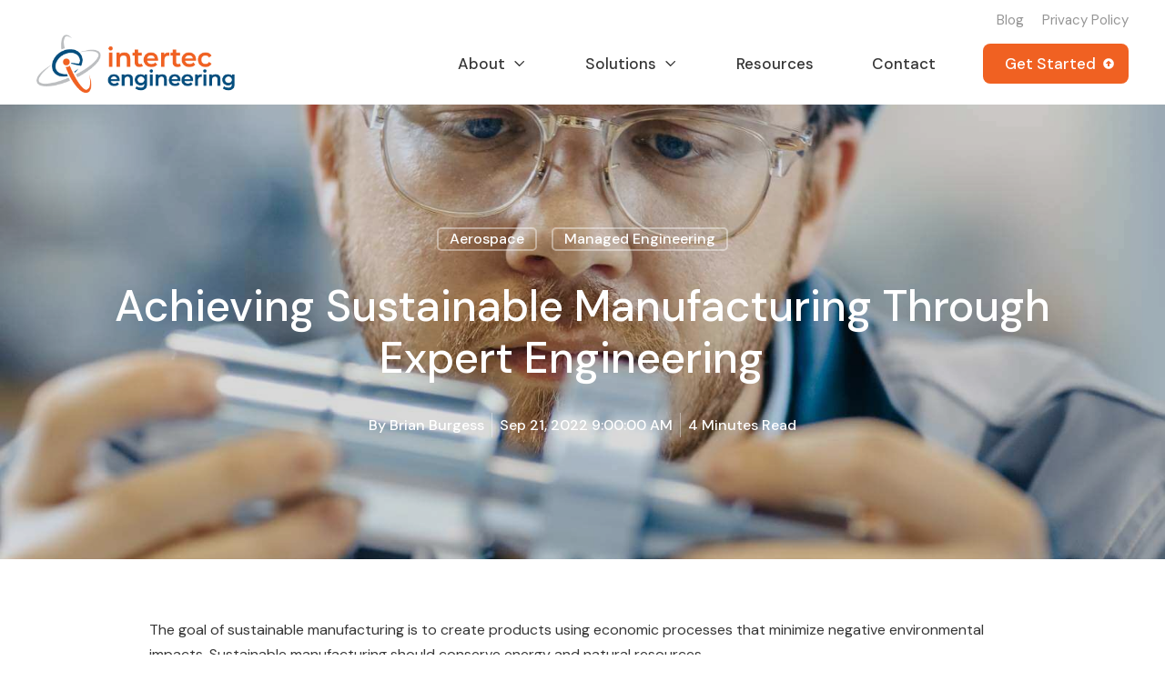

--- FILE ---
content_type: text/html; charset=UTF-8
request_url: https://intertecengineering.com/blog/achieving-sustainable-manufacturing-through-expert-engineering
body_size: 13906
content:
<!doctype html><html lang="en"><head>
    <meta charset="utf-8">
    <title>Achieving Sustainable Manufacturing Through Expert Engineering&nbsp;&nbsp;</title>
    <link rel="shortcut icon" href="https://intertecengineering.com/hubfs/Logos%2007.2022/favicon2.png">
    <meta name="description" content="By outsourcing their engineering efforts, companies can optimize their current business practices while leveraging SMEs to achieve sustainability.&nbsp;">
    
    
    
    
      
    
  
    

    
<meta name="viewport" content="width=device-width, initial-scale=1">

    
    <meta property="og:description" content="By outsourcing their engineering efforts, companies can optimize their current business practices while leveraging SMEs to achieve sustainability.&nbsp;">
    <meta property="og:title" content="Achieving Sustainable Manufacturing Through Expert Engineering&nbsp;&nbsp;">
    <meta name="twitter:description" content="By outsourcing their engineering efforts, companies can optimize their current business practices while leveraging SMEs to achieve sustainability.&nbsp;">
    <meta name="twitter:title" content="Achieving Sustainable Manufacturing Through Expert Engineering&nbsp;&nbsp;">

    

    
    <style>
a.cta_button{-moz-box-sizing:content-box !important;-webkit-box-sizing:content-box !important;box-sizing:content-box !important;vertical-align:middle}.hs-breadcrumb-menu{list-style-type:none;margin:0px 0px 0px 0px;padding:0px 0px 0px 0px}.hs-breadcrumb-menu-item{float:left;padding:10px 0px 10px 10px}.hs-breadcrumb-menu-divider:before{content:'›';padding-left:10px}.hs-featured-image-link{border:0}.hs-featured-image{float:right;margin:0 0 20px 20px;max-width:50%}@media (max-width: 568px){.hs-featured-image{float:none;margin:0;width:100%;max-width:100%}}.hs-screen-reader-text{clip:rect(1px, 1px, 1px, 1px);height:1px;overflow:hidden;position:absolute !important;width:1px}
</style>

<link rel="stylesheet" href="https://intertecengineering.com/hubfs/hub_generated/template_assets/1/80032280943/1765231680023/template_main.min.css">
<link rel="stylesheet" href="https://intertecengineering.com/hubfs/hub_generated/template_assets/1/80031889319/1765231678818/template_blog.min.css">
<link rel="stylesheet" href="https://intertecengineering.com/hubfs/hub_generated/template_assets/1/80032464569/1765231683573/template_theme-overrides.min.css">
<link rel="stylesheet" href="https://intertecengineering.com/hubfs/hub_generated/template_assets/1/79938420770/1765231682511/template_child.min.css">
<link rel="stylesheet" href="https://intertecengineering.com/hubfs/hub_generated/module_assets/1/80282464519/1741897684321/module_Header_Top_Bar.min.css">
<link rel="stylesheet" href="https://intertecengineering.com/hubfs/hub_generated/template_assets/1/80032503817/1765231682553/template_mburger.min.css">
<link rel="stylesheet" href="https://intertecengineering.com/hubfs/hub_generated/template_assets/1/80034642728/1765231680333/template_mmenu.min.css">
<link rel="stylesheet" href="https://intertecengineering.com/hubfs/hub_generated/template_assets/1/80034687406/1765231684654/template_growfast-mmenu.min.css">
<link rel="stylesheet" href="https://intertecengineering.com/hubfs/hub_generated/module_assets/1/81644329352/1741897688834/module_Header.min.css">

<style>

@media (min-width: 1025px) {
	
	.growfast-header--header {
	background-color: rgba(255, 255, 255, 1.0);
	}
	
}
.growfast-header--header .growfast-header--mobile {
	background-color: rgba(255, 255, 255, 1.0);
}
.growfast-header__container{
	min-height: 90px;
}
.growfast-header--header .growfast-header__logo--main{
	padding-top: 10px;
	padding-right: 32px;
	padding-bottom: 10px;
	padding-left: 0px;
}
.growfast-header--header .growfast-submenu.level-1 > li > span a{
	padding: 30px 32px;
	font-family: 'DM Sans', sans-serif; font-style: normal; font-weight: 500; text-decoration: none;
	color: #363636;
	font-size: 17px;
	letter-spacing: px;
	text-transform: ;
}
.growfast-header--header .growfast-submenu.level-1 > li > span a:hover,
.growfast-header--header .growfast-submenu.level-1 > li > span a.growfast-active-item{
	color: #054e7e;
}
.growfast-header--header .growfast-submenu.level-1 > li > span a:hover .growfast-menu-chevron svg path{
	fill: #054e7e;
}
.growfast-header--header .growfast-menu-chevron svg path{
	fill: #363636;
}
.growfast-header--header .growfast-submenu.level-1 > li > span a > span:not(.growfast-menu-chevron):after {
	background-color: #054e7e;
}
.growfast-header--header .growfast-has-submenu .growfast-submenu a {
	font-family: 'DM Sans', sans-serif; font-style: normal; font-weight: 500; text-decoration: none;
	color: #111111;
	font-size: 16px;
}
.growfast-header--header .growfast-has-submenu .growfast-submenu a:hover{
	color: #054e7e;
}
.growfast-header--header .growfast-has-submenu .growfast-submenu a>span:not(.growfast-menu-chevron)>span:not(.link-badge):after,
.growfast-header--header .growfast-has-submenu .growfast-submenu a > span:not(.growfast-menu-chevron):after {
	background-color: #054e7e;
}
.growfast-header--header .growfast-has-submenu .growfast-has-submenu .growfast-menu-chevron svg path{
	fill: #363636;
}
.growfast-header--header .growfast-has-submenu>.growfast-submenu:before {
	border-color: rgba(255, 255, 255, 0.0);;
}
.growfast-header--header .growfast-has-submenu>.growfast-submenu>.growfast-has-submenu>.growfast-submenu:before {
	border-color: rgba(255, 255, 255, 0.0);;
}









	.growfast-header--header .growfast-header__mobile-nav .mburger b{
		background: rgba(17, 17, 17, 1);
	}

	.growfast-header--header .growfast-header--off-canvas-menu .growfast-header__mobile-nav .mburger b{
		background: rgba(17, 17, 17, 1);
	}
	




@media (max-width: 1024px) {
  .growfast-header--header .growfast-header--mobile{
	min-height: 64px;
  }
}
@media (max-width: 1024px) {
  .growfast-header--header .growfast-header--mobile {
	display: flex;
  }
}
@media (max-width: 1024px) {
	.growfast-header--header .growfast-header__content {
	  display: none;
	}
}
@media (max-width: 1024px) {
  .growfast-header--header .growfast-header__container:not(.growfast-header--mobile) {
	display: none;
  }
}
@media (min-width: 1025px) {
  .growfast-header--header.growfast-header--transparent-true{
	position: absolute;
	width: 100%;
	z-index: 9;
  }
}
@media (max-width: 1024px) {
  .growfast-header--header.growfast-header--mobile-transparent-true{
	position: absolute;
	width: 100%;
	z-index: 9;
  }
}



	.growfast-header--header.growfast-sticky-header {
		background-color: rgba(255, 255, 255, 1.0);
	}
	.growfast-header--header.growfast-sticky-header .growfast-header__container:not(.growfast-header--mobile) .growfast-header__mobile-nav .mburger b{
		background: rgba(17, 17, 17, 1);
	}
	.growfast-header--header.growfast-sticky-header .growfast-header__container:not(.growfast-header--mobile) .growfast-header__icons--search svg path {
		fill: rgba(17, 17, 17, 1);
	}
	.growfast-header--header.growfast-sticky-header .growfast-header__container:not(.growfast-header--mobile) .growfast-header__icons--search:hover svg path {
		fill: rgba(250, 80, 20, 1);
	}
	.growfast-header--header.growfast-sticky-header .growfast-header__container:not(.growfast-header--mobile) .growfast-header__language-switcher--label-icon svg path{
		fill: rgba(17, 17, 17, 1);
	}
	.growfast-header--header.growfast-sticky-header .growfast-header__container:not(.growfast-header--mobile) .growfast-header__language-switcher--label:hover .growfast-header__language-switcher--label-icon svg path{
		fill: rgba(250, 80, 20, 1);
	}
	.growfast-header--header.growfast-sticky-header .growfast-header__container:not(.growfast-header--mobile) .growfast-header__language-switcher--label-current {
		color: rgba(17, 17, 17, 1);
	}
	.growfast-header--header.growfast-sticky-header .growfast-header__container:not(.growfast-header--mobile) .growfast-header__language-switcher--label:hover .growfast-header__language-switcher--label-current {
	  color: rgba(250, 80, 20, 1);
	}
	
	
	
	
	
	










	


	.growfast-header--header .growfast-button-wrapper:not(.growfast-button-secondary-wrapper) .growfast-button {
		font-family: 'DM Sans', sans-serif; font-style: normal; font-weight: 500; text-decoration: none;
		color: rgba(255, 255, 255, 1) !important;
		font-size: 17px;
		background-color: rgba(240, 97, 34, 1.0);
		border-radius: 8px;
		padding: 8px 24px;
		margin-top: 0px;
		margin-right: 0px;
		margin-bottom: 0px;
		margin-left: 20px;
	}
	.growfast-header--header .growfast-button-wrapper:not(.growfast-button-secondary-wrapper) .growfast-button:hover {
		color: rgba(255, 255, 255, 1) !important;
		background-color: rgba(250, 80, 20, 1.0);
	}
	.growfast-header--header .growfast-button-wrapper:not(.growfast-button-secondary-wrapper) .growfast-button svg path {
		fill: rgba(255, 255, 255, 1);
	}
	.growfast-header--header .growfast-button-wrapper:not(.growfast-button-secondary-wrapper) .growfast-button:hover svg path {
		fill: rgba(255, 255, 255, 1) !important;
	}
	
	
	
	
	
	
	
		.growfast-header--header .growfast-button-wrapper:not(.growfast-button-secondary-wrapper) .growfast-button:hover {
			box-shadow: 0 10px 16px rgba(0,0,0,0.16);
			-ms-transform: translateY(-3px);
			transform: translateY(-3px);
			-webkit-transform: translateY(-3px);
		}
		
	







	#growfast-header__mobile-nav__mmenu .mm-btn_prev.mm-btn:before{
		border-color: rgba(255, 255, 255, 1.0);
	}
	
	#growfast-header__mobile-nav__mmenu .mm-navbar{
		background: rgba(240, 84, 92, 1.0);
		background: linear-gradient(180deg, rgba(240, 84, 92, 1.0) 0%, rgba(240, 97, 34, 1.0) 100%);
		color: rgba(255, 255, 255, 1.0);
	}
	
	#growfast-header__mobile-nav__mmenu .mm-navbar{
		;
		color: ;
		font-size: ;
		letter-spacing: px; 
	}
	#growfast-header__mobile-nav__mmenu .mm-btn_close:before,
	#growfast-header__mobile-nav__mmenu .mm-btn_close:after{
		background-color: rgba(255, 255, 255, 1.0) !important;
	}
	#growfast-header__mobile-nav__mmenu .lang_list_class li a:hover{
		color: rgba(240, 84, 125, 1.0);
	}
	#growfast-header__mobile-nav__mmenu .lang_list_class li a{
		color: rgba(250, 80, 20, 1.0);
	}
	#growfast-header__mobile-nav__mmenu .mm-listitem, 
	#growfast-header__mobile-nav__mmenu .mm-panel,
	#growfast-header__mobile-nav__mmenu.mm-menu{
		color: rgba(54, 54, 54, 1.0);
	}
	#growfast-header__mobile-nav__mmenu.mm-menu .growfast-mobile-menu-submenu{
		;
		color: ;
		font-size: ;
		letter-spacing: px;
		line-height: ;
		text-transform: ;
	}
	#growfast-header__mobile-nav__mmenu.mm-menu .growfast-mobile-menu-submenu a{
		color: ;
	}
	#growfast-header__mobile-nav__mmenu .mm-panel,
	#growfast-header__mobile-nav__mmenu .mm-panels,
	#growfast-header__mobile-nav__mmenu .mm-listitem,
	#growfast-header__mobile-nav__mmenu.mm-menu{
		border-color: rgba(0, 0, 0, 0.1);
	}
	#growfast-header__mobile-nav__mmenu .mm-divider,
	#growfast-header__mobile-nav__mmenu .mm-panels,
	#growfast-header__mobile-nav__mmenu .mm-panel,
	#growfast-header__mobile-nav__mmenu.mm-menu{
		background: rgba(255, 255, 255, 1.0);
	}
	#growfast-header__mobile-nav__mmenu .mm-btn:after,
	#growfast-header__mobile-nav__mmenu .mm-btn:before {
		border-color: rgba(54, 54, 54, 1.0);
	}
	#growfast-header__mobile-nav__mmenu .mm-btn:after,
	#growfast-header__mobile-nav__mmenu .mm-btn:before{
		border-color: ;
	}
	.mm-menu .growfast-header__mobile-nav__mmenu__content{
		line-height: ;
	}
	.mm-menu .growfast-header__mobile-nav__mmenu__content a:link,
	.mm-menu .growfast-header__mobile-nav__mmenu__content a{
		color: rgba(250, 80, 20, 1.0);
	}
	.mm-menu .growfast-header__mobile-nav__mmenu__content a:active,
	.mm-menu .growfast-header__mobile-nav__mmenu__content a:hover,
	.mm-menu .growfast-header__mobile-nav__mmenu__content a:visited{
		color: rgba(240, 84, 125, 1.0);
	}
	
	
	
	
	
	
	
	
	
	
	




</style>

<link rel="stylesheet" href="/hs/hsstatic/AsyncSupport/static-1.501/sass/comments_listing_asset.css">
<link rel="stylesheet" href="https://intertecengineering.com/hubfs/hub_generated/module_assets/1/79943696994/1741897634687/module_Footer.min.css">






<style>

.growfast-footer-module--footer-module-2,
.growfast-footer-module--footer-module-2 p,
.growfast-footer-module--footer-module-2 h1,
.growfast-footer-module--footer-module-2 h2,
.growfast-footer-module--footer-module-2 h3,
.growfast-footer-module--footer-module-2 h4,
.growfast-footer-module--footer-module-2 h5,
.growfast-footer-module--footer-module-2 h6,
.growfast-footer-module--footer-module-2 label,
.growfast-footer-module--footer-module-2 li,
.growfast-footer-module--footer-module-2 img,
.growfast-footer-module--footer-module-2 form legend {
  color: rgba(255, 255, 255, 0.7);
}

.growfast-footer-module--footer-module-2 a {
  color: rgba(255, 255, 255, 1.0);
}

.growfast-footer-module--footer-module-2 a:hover {
  color: rgba(240, 97, 34, 1.0);
}

.growfast-footer-module--footer-module-2 .growfast-footer-module__navigation .hs-menu-children-wrapper li > a:hover > span:after {
  background-color: rgba(240, 97, 34, 1.0);
}

.growfast-footer-module--footer-module-2 a svg path {
  fill: rgba(255, 255, 255, 1.0);
}

.growfast-footer-module--footer-module-2 a:hover svg path {
  fill: rgba(240, 97, 34, 1.0);
}

.growfast-footer-module--footer-module-2 .growfast-footer-module__navigation .hs-menu-children-wrapper li > a:before {
  border: 1px solid rgba(255, 255, 255, 1 );
}

.growfast-footer-module--footer-module-2 form label {
  ;
  color: ;
  font-size: px;
}

.growfast-footer-module--footer-module-2 form input[type="text"],
.growfast-footer-module--footer-module-2 form input[type="email"],
.growfast-footer-module--footer-module-2 form input[type="password"],
.growfast-footer-module--footer-module-2 form input[type="tel"],
.growfast-footer-module--footer-module-2 form input[type="number"],
.growfast-footer-module--footer-module-2 form input[type="file"],
.growfast-footer-module--footer-module-2 form select,
.growfast-footer-module--footer-module-2 form textarea {
  ;
  color: ;
  font-size: px;
  border-color: rgba(#null, 0.0);
  background: rgba(#null, 0.0);
  border-radius: px;
}

.growfast-footer-module--footer-module-2 form input[type=text]:focus,
.growfast-footer-module--footer-module-2 form input[type=email]:focus,
.growfast-footer-module--footer-module-2 frm input[type=password]:focus,
.growfast-footer-module--footer-module-2 form input[type=tel]:focus,
.growfast-footer-module--footer-module-2 form input[type=number]:focus,
.growfast-footer-module--footer-module-2 form input[type=file]:focus,
.growfast-footer-module--footer-module-2 form select:focus,
.growfast-footer-module--footer-module-2 form textarea:focus,
.growfast-footer-module--footer-module-2 form input[type="text"]:hover,
.growfast-footer-module--footer-module-2 form input[type="email"]:hover,
.growfast-footer-module--footer-module-2 form input[type="password"]:hover,
.growfast-footer-module--footer-module-2 form input[type="tel"]:hover,
.growfast-footer-module--footer-module-2 form input[type="number"]:hover,
.growfast-footer-module--footer-module-2 form input[type="file"]:hover,
.growfast-footer-module--footer-module-2 form select:hover,
.growfast-footer-module--footer-module-2 form textarea:hover {
  border-color: rgba(#null, 0.0);
}





.growfast-footer-module--footer-module-2 .hs-button {
  ;
  color: rgba(#null, 1) !important;
  font-size: ;
  background-color: rgba(#null, 0.0);
  border-radius: px;
  padding: px px;
  margin-top: px;
  margin-right: px;
  margin-bottom: px;
  margin-left: px;
}

.growfast-footer-module--footer-module-2 .hs-button:hover {
  color: rgba(#null, 1) !important;
  background-color: rgba(#null, 0.0);
}





.growfast-footer-module--footer-module-2 .hs-form-required {
  color: rgba(#null, 0.0);
}

.growfast-footer-module--footer-module-2 .hs-input.invalid.error {
  border-color: rgba(#null, 0.0);
}

.growfast-footer-module--footer-module-2 .hs-error-msg {
  color: rgba(#null, 0.0);
}

.growfast-footer-module--has-about-section .growfast-footer-module__footer-bottom,
.growfast-footer-module--has-menu .growfast-footer-module__footer-bottom{
  border-top: 1px solid rgba(255, 255, 255, 0.1);
}

</style>

<style>
  @font-face {
    font-family: "DM Sans";
    font-weight: 700;
    font-style: normal;
    font-display: swap;
    src: url("/_hcms/googlefonts/DM_Sans/700.woff2") format("woff2"), url("/_hcms/googlefonts/DM_Sans/700.woff") format("woff");
  }
  @font-face {
    font-family: "DM Sans";
    font-weight: 400;
    font-style: normal;
    font-display: swap;
    src: url("/_hcms/googlefonts/DM_Sans/regular.woff2") format("woff2"), url("/_hcms/googlefonts/DM_Sans/regular.woff") format("woff");
  }
  @font-face {
    font-family: "DM Sans";
    font-weight: 500;
    font-style: normal;
    font-display: swap;
    src: url("/_hcms/googlefonts/DM_Sans/500.woff2") format("woff2"), url("/_hcms/googlefonts/DM_Sans/500.woff") format("woff");
  }
  @font-face {
    font-family: "DM Sans";
    font-weight: 600;
    font-style: normal;
    font-display: swap;
    src: url("/_hcms/googlefonts/DM_Sans/600.woff2") format("woff2"), url("/_hcms/googlefonts/DM_Sans/600.woff") format("woff");
  }
  @font-face {
    font-family: "DM Sans";
    font-weight: 400;
    font-style: normal;
    font-display: swap;
    src: url("/_hcms/googlefonts/DM_Sans/regular.woff2") format("woff2"), url("/_hcms/googlefonts/DM_Sans/regular.woff") format("woff");
  }
</style>

<!-- Editor Styles -->
<style id="hs_editor_style" type="text/css">
.header-bottom-row-0-force-full-width-section > .row-fluid {
  max-width: none !important;
}
/* HubSpot Non-stacked Media Query Styles */
@media (min-width:768px) {
  .footer-row-0-vertical-alignment > .row-fluid {
    display: -ms-flexbox !important;
    -ms-flex-direction: row;
    display: flex !important;
    flex-direction: row;
  }
  .footer-column-1-vertical-alignment {
    display: -ms-flexbox !important;
    -ms-flex-direction: column !important;
    -ms-flex-pack: center !important;
    display: flex !important;
    flex-direction: column !important;
    justify-content: center !important;
  }
  .footer-column-1-vertical-alignment > div {
    flex-shrink: 0 !important;
  }
  .footer-column-1-row-0-vertical-alignment > .row-fluid {
    display: -ms-flexbox !important;
    -ms-flex-direction: row;
    display: flex !important;
    flex-direction: row;
  }
  .cell_1769730744186-vertical-alignment {
    display: -ms-flexbox !important;
    -ms-flex-direction: column !important;
    -ms-flex-pack: center !important;
    display: flex !important;
    flex-direction: column !important;
    justify-content: center !important;
  }
  .cell_1769730744186-vertical-alignment > div {
    flex-shrink: 0 !important;
  }
}
/* HubSpot Styles (default) */
.footer-row-0-padding {
  padding-top: 70px !important;
  padding-bottom: 32px !important;
  padding-left: px !important;
  padding-right: px !important;
}
.footer-row-0-background-layers {
  background-image: linear-gradient(rgba(26, 29, 51, 1), rgba(26, 29, 51, 1)) !important;
  background-position: left top !important;
  background-size: auto !important;
  background-repeat: no-repeat !important;
}
.footer-column-1-padding {
  padding-right: 20px !important;
}
.footer-module-2-hidden {
  display: block !important;
}
</style>
    <script type="application/ld+json">
{
  "mainEntityOfPage" : {
    "@type" : "WebPage",
    "@id" : "https://intertecengineering.com/blog/achieving-sustainable-manufacturing-through-expert-engineering"
  },
  "author" : {
    "name" : "Brian Burgess",
    "url" : "https://intertecengineering.com/blog/author/brian-burgess",
    "@type" : "Person"
  },
  "headline" : "Achieving Sustainable Manufacturing Through Expert Engineering  ",
  "datePublished" : "2022-09-21T15:00:00.000Z",
  "dateModified" : "2022-09-21T15:00:04.467Z",
  "publisher" : {
    "name" : "Intertec Engineering Solutions",
    "logo" : {
      "url" : "https://intertecengineering.com/hubfs/Logos%2007.2022/intertec_engineering_logo2.png",
      "@type" : "ImageObject"
    },
    "@type" : "Organization"
  },
  "@context" : "https://schema.org",
  "@type" : "BlogPosting",
  "image" : [ "https://intertecengineering.com/hubfs/Images/component_testing_hero.jpg" ]
}
</script>


    


<link rel="amphtml" href="https://intertecengineering.com/blog/achieving-sustainable-manufacturing-through-expert-engineering?hs_amp=true">

<meta property="og:image" content="https://intertecengineering.com/hubfs/Images/component_testing_hero.jpg">
<meta property="og:image:width" content="1600">
<meta property="og:image:height" content="900">
<meta property="og:image:alt" content="sustainable_manufacturing">
<meta name="twitter:image" content="https://intertecengineering.com/hubfs/Images/component_testing_hero.jpg">
<meta name="twitter:image:alt" content="sustainable_manufacturing">

<meta property="og:url" content="https://intertecengineering.com/blog/achieving-sustainable-manufacturing-through-expert-engineering">
<meta name="twitter:card" content="summary_large_image">

<link rel="canonical" href="https://intertecengineering.com/blog/achieving-sustainable-manufacturing-through-expert-engineering">

<meta property="og:type" content="article">
<link rel="alternate" type="application/rss+xml" href="https://intertecengineering.com/blog/rss.xml">
<meta name="twitter:domain" content="intertecengineering.com">
<script src="//platform.linkedin.com/in.js" type="text/javascript">
    lang: en_US
</script>

<meta http-equiv="content-language" content="en">







    
  <meta name="generator" content="HubSpot"></head>
  <body>
    <div class="growfast-theme body-wrapper   hs-content-id-81565021292 hs-blog-post hs-blog-id-79647967238">
      
      
        <div data-global-resource-path="Intertec_Engineering_07-2022/templates/partials/header.html"><header class="growfast-header-wrapper">

  <div class="container-fluid">
<div class="row-fluid-wrapper">
<div class="row-fluid">
<div class="span12 widget-span widget-type-cell " style="" data-widget-type="cell" data-x="0" data-w="12">

<div class="row-fluid-wrapper row-depth-1 row-number-1 dnd-section">
<div class="row-fluid ">
<div class="span12 widget-span widget-type-custom_widget dnd-module" style="" data-widget-type="custom_widget" data-x="0" data-w="12">
<div id="hs_cos_wrapper_widget_1658887925771" class="hs_cos_wrapper hs_cos_wrapper_widget hs_cos_wrapper_type_module" style="" data-hs-cos-general-type="widget" data-hs-cos-type="module"><div class="top-bar-nav">
  <span id="hs_cos_wrapper_widget_1658887925771_" class="hs_cos_wrapper hs_cos_wrapper_widget hs_cos_wrapper_type_menu" style="" data-hs-cos-general-type="widget" data-hs-cos-type="menu"><div id="hs_menu_wrapper_widget_1658887925771_" class="hs-menu-wrapper active-branch flyouts hs-menu-flow-horizontal" role="navigation" data-sitemap-name="default" data-menu-id="80288349044" aria-label="Navigation Menu">
 <ul role="menu">
  <li class="hs-menu-item hs-menu-depth-1" role="none"><a href="https://intertecengineering.com/blog" role="menuitem">Blog</a></li>
  <li class="hs-menu-item hs-menu-depth-1" role="none"><a href="https://intertecengineering.com/legal/privacy-policy" role="menuitem">Privacy Policy</a></li>
 </ul>
</div></span>
</div></div>

</div><!--end widget-span -->
</div><!--end row-->
</div><!--end row-wrapper -->

</div><!--end widget-span -->
</div>
</div>
</div>
  
  <div id="hs_cos_wrapper_header" class="hs_cos_wrapper hs_cos_wrapper_widget hs_cos_wrapper_type_module" style="" data-hs-cos-general-type="widget" data-hs-cos-type="module">

<div class="growfast-header growfast-header--header growfast-header--transparent-false growfast-header--mobile-transparent-false" data-sticky="true">
	
	
	
		<div class="growfast-header__container growfast-content-wrapper growfast-header--default">
		
			<div class="growfast-header__logo growfast-header__logo--main">
				
				
				  
				  
				
				
				
				
				
				  <span id="hs_cos_wrapper_header_hs_logo_widget" class="hs_cos_wrapper hs_cos_wrapper_widget hs_cos_wrapper_type_logo" style="" data-hs-cos-general-type="widget" data-hs-cos-type="logo"><a href="https://intertecengineering.com/" id="hs-link-header_hs_logo_widget" style="border-width:0px;border:0px;"><img src="https://intertecengineering.com/hs-fs/hubfs/Logos%2007.2022/intertec_engineering_logo2.png?width=347&amp;height=101&amp;name=intertec_engineering_logo2.png" class="hs-image-widget " height="101" style="height: auto;width:347px;border-width:0px;border:0px;" width="347" alt="Intertec Engineering Logo" title="Intertec Engineering Logo" srcset="https://intertecengineering.com/hs-fs/hubfs/Logos%2007.2022/intertec_engineering_logo2.png?width=174&amp;height=51&amp;name=intertec_engineering_logo2.png 174w, https://intertecengineering.com/hs-fs/hubfs/Logos%2007.2022/intertec_engineering_logo2.png?width=347&amp;height=101&amp;name=intertec_engineering_logo2.png 347w, https://intertecengineering.com/hs-fs/hubfs/Logos%2007.2022/intertec_engineering_logo2.png?width=521&amp;height=152&amp;name=intertec_engineering_logo2.png 521w, https://intertecengineering.com/hs-fs/hubfs/Logos%2007.2022/intertec_engineering_logo2.png?width=694&amp;height=202&amp;name=intertec_engineering_logo2.png 694w, https://intertecengineering.com/hs-fs/hubfs/Logos%2007.2022/intertec_engineering_logo2.png?width=868&amp;height=253&amp;name=intertec_engineering_logo2.png 868w, https://intertecengineering.com/hs-fs/hubfs/Logos%2007.2022/intertec_engineering_logo2.png?width=1041&amp;height=303&amp;name=intertec_engineering_logo2.png 1041w" sizes="(max-width: 347px) 100vw, 347px"></a></span>
				  
				
				
			</div>
			
			<div class="growfast-header__navigation growfast-header__nav--right">
				
				
				
				
				
				
				
				
				
				
				
				
				
				
				
				<nav class="growfast-navigation-primary">
				  
				
				  
				  
				  <ul class="growfast-submenu level-1">
					
					  
				
				  <li class="growfast-has-submenu growfast-menu-item hs-skip-lang-url-rewrite">
					  
					<span>
						<a href="https://intertecengineering.com/about" class="growfast-menu-link">
							<span>
								About
							</span>
							
								<span class="growfast-menu-chevron">
									<svg width="16" height="16" version="1.1" viewbox="0 0 16 16" xmlns="http://www.w3.org/2000/svg" xmlns:xlink="http://www.w3.org/1999/xlink"><g transform="scale(0.333333)"><path fill="#000" d="M35.586,15.586c0.781,-0.781 2.047,-0.781 2.828,0c0.781,0.781 0.781,2.047 0,2.828l-14,14c-0.781,0.781 -2.047,0.781 -2.828,0l-14,-14c-0.781,-0.781 -0.781,-2.047 0,-2.828c0.781,-0.781 2.047,-0.781 2.828,0l12.586,12.586l12.586,-12.586Z"></path></g></svg>
								</span>
							
						</a>
					</span>
				
					
					  
				
				  
				  
				  <ul class="growfast-submenu level-2">
					
					  
				
				  <li class="growfast-no-submenu growfast-menu-item hs-skip-lang-url-rewrite">
					  
					<span>
						<a href="https://intertecengineering.com/about/our-team" class="growfast-menu-link">
							<span>
								Our Team
							</span>
							
						</a>
					</span>
				
					
					
				  </li>
				  
				
					
				  </ul>
				  
				
					
					
				  </li>
				  
				
					
					  
				
				  <li class="growfast-has-submenu growfast-menu-item hs-skip-lang-url-rewrite">
					  
					<span>
						<a href="javascript:;" class="growfast-menu-link">
							<span>
								Solutions
							</span>
							
								<span class="growfast-menu-chevron">
									<svg width="16" height="16" version="1.1" viewbox="0 0 16 16" xmlns="http://www.w3.org/2000/svg" xmlns:xlink="http://www.w3.org/1999/xlink"><g transform="scale(0.333333)"><path fill="#000" d="M35.586,15.586c0.781,-0.781 2.047,-0.781 2.828,0c0.781,0.781 0.781,2.047 0,2.828l-14,14c-0.781,0.781 -2.047,0.781 -2.828,0l-14,-14c-0.781,-0.781 -0.781,-2.047 0,-2.828c0.781,-0.781 2.047,-0.781 2.828,0l12.586,12.586l12.586,-12.586Z"></path></g></svg>
								</span>
							
						</a>
					</span>
				
					
					  
				
				  
				  
				  <ul class="growfast-submenu level-2">
					
					  
				
				  <li class="growfast-no-submenu growfast-menu-item hs-skip-lang-url-rewrite">
					  
					<span>
						<a href="https://intertecengineering.com/solutions/engineering-services" class="growfast-menu-link">
							<span>
								Engineering Services
							</span>
							
						</a>
					</span>
				
					
					
				  </li>
				  
				
					
					  
				
				  <li class="growfast-no-submenu growfast-menu-item hs-skip-lang-url-rewrite">
					  
					<span>
						<a href="https://intertecengineering.com/manufacturing" class="growfast-menu-link">
							<span>
								Manufacturing
							</span>
							
						</a>
					</span>
				
					
					
				  </li>
				  
				
					
					  
				
				  <li class="growfast-no-submenu growfast-menu-item hs-skip-lang-url-rewrite">
					  
					<span>
						<a href="https://intertecengineering.com/supply-chain" class="growfast-menu-link">
							<span>
								Supply Chain
							</span>
							
						</a>
					</span>
				
					
					
				  </li>
				  
				
					
				  </ul>
				  
				
					
					
				  </li>
				  
				
					
					  
				
				  <li class="growfast-no-submenu growfast-menu-item hs-skip-lang-url-rewrite">
					  
					<span>
						<a href="https://intertecengineering.com/resources" class="growfast-menu-link">
							<span>
								Resources
							</span>
							
						</a>
					</span>
				
					
					
				  </li>
				  
				
					
					  
				
				  <li class="growfast-no-submenu growfast-menu-item hs-skip-lang-url-rewrite">
					  
					<span>
						<a href="https://intertecengineering.com/contact-us" class="growfast-menu-link">
							<span>
								Contact
							</span>
							
						</a>
					</span>
				
					
					
				  </li>
				  
				
					
				  </ul>
				  
				 
				</nav>
				
			</div>
			
			<div class="growfast-header__icons">
			
				
				
				
			  
			</div>
			
			
			
				<div class="growfast-header__content">
					
					
					
					
					
					
					
					
					
						
						  
							
						  
						
						
						
						
						
						
						<div class="growfast-button-wrapper">
						  
						  <a class="growfast-button growfast-button--effect-" href="">
							
							  
							
							
							<span class="growfast-button--text">
							  Get Started
							</span>
							
							
								<span id="hs_cos_wrapper_header_" class="hs_cos_wrapper hs_cos_wrapper_widget hs_cos_wrapper_type_icon" style="" data-hs-cos-general-type="widget" data-hs-cos-type="icon"><svg version="1.0" xmlns="http://www.w3.org/2000/svg" viewbox="0 0 512 512" aria-hidden="true"><g id="Alternate Arrow Circle Up1_layer"><path d="M8 256C8 119 119 8 256 8s248 111 248 248-111 248-248 248S8 393 8 256zm292 116V256h70.9c10.7 0 16.1-13 8.5-20.5L264.5 121.2c-4.7-4.7-12.2-4.7-16.9 0l-115 114.3c-7.6 7.6-2.2 20.5 8.5 20.5H212v116c0 6.6 5.4 12 12 12h64c6.6 0 12-5.4 12-12z" /></g></svg></span>
							
							
						  </a>
						  
						</div>
						
					
					
				</div>
				
			
		
		</div>
	
	
	
	<div class="growfast-header__container growfast-content-wrapper growfast-header--mobile">
	  
		<div class="growfast-header__logo growfast-header__logo--main">
			
			
			
			  
			  
			
			
			
			
				
				  
				  <span id="hs_cos_wrapper_header_hs_logo_widget" class="hs_cos_wrapper hs_cos_wrapper_widget hs_cos_wrapper_type_logo" style="" data-hs-cos-general-type="widget" data-hs-cos-type="logo"><a href="https://intertecengineering.com/" id="hs-link-header_hs_logo_widget" style="border-width:0px;border:0px;"><img src="https://intertecengineering.com/hs-fs/hubfs/Logos%2007.2022/intertec_engineering_logo2.png?width=347&amp;height=101&amp;name=intertec_engineering_logo2.png" class="hs-image-widget " height="101" style="height: auto;width:347px;border-width:0px;border:0px;" width="347" alt="Intertec Engineering Logo" title="Intertec Engineering Logo" srcset="https://intertecengineering.com/hs-fs/hubfs/Logos%2007.2022/intertec_engineering_logo2.png?width=174&amp;height=51&amp;name=intertec_engineering_logo2.png 174w, https://intertecengineering.com/hs-fs/hubfs/Logos%2007.2022/intertec_engineering_logo2.png?width=347&amp;height=101&amp;name=intertec_engineering_logo2.png 347w, https://intertecengineering.com/hs-fs/hubfs/Logos%2007.2022/intertec_engineering_logo2.png?width=521&amp;height=152&amp;name=intertec_engineering_logo2.png 521w, https://intertecengineering.com/hs-fs/hubfs/Logos%2007.2022/intertec_engineering_logo2.png?width=694&amp;height=202&amp;name=intertec_engineering_logo2.png 694w, https://intertecengineering.com/hs-fs/hubfs/Logos%2007.2022/intertec_engineering_logo2.png?width=868&amp;height=253&amp;name=intertec_engineering_logo2.png 868w, https://intertecengineering.com/hs-fs/hubfs/Logos%2007.2022/intertec_engineering_logo2.png?width=1041&amp;height=303&amp;name=intertec_engineering_logo2.png 1041w" sizes="(max-width: 347px) 100vw, 347px"></a></span>
				  
				
				
			
			
		</div>
		
		
			
			<div class="growfast-header__mobile-nav">
			  <div class="growfast-header__mobile-nav__inner">
				
				
				
				<a href="#growfast-header__mobile-nav__mmenu" class="mburger">
				  <b></b>
				  <b></b>
				  <b></b>
				</a>
				
			  </div>
			</div>
			
		
		
		
		
			<div class="growfast-header__content">
				
				
				
				
				
				
				
				
				
					
					  
						
					  
					
					
					
					
					
					
					<div class="growfast-button-wrapper">
					  
					  <a class="growfast-button growfast-button--effect-" href="">
						
						  
						
						
						<span class="growfast-button--text">
						  Get Started
						</span>
						
						
							<span id="hs_cos_wrapper_header_" class="hs_cos_wrapper hs_cos_wrapper_widget hs_cos_wrapper_type_icon" style="" data-hs-cos-general-type="widget" data-hs-cos-type="icon"><svg version="1.0" xmlns="http://www.w3.org/2000/svg" viewbox="0 0 512 512" aria-hidden="true"><g id="Alternate Arrow Circle Up2_layer"><path d="M8 256C8 119 119 8 256 8s248 111 248 248-111 248-248 248S8 393 8 256zm292 116V256h70.9c10.7 0 16.1-13 8.5-20.5L264.5 121.2c-4.7-4.7-12.2-4.7-16.9 0l-115 114.3c-7.6 7.6-2.2 20.5 8.5 20.5H212v116c0 6.6 5.4 12 12 12h64c6.6 0 12-5.4 12-12z" /></g></svg></span>
						
						
					  </a>
					  
					</div>
					
				
				
			</div>
		
		
	
	</div>

</div>



<div class="growfast-header--header growfast-sticky-header">

	

	<div class="growfast-header__container growfast-content-wrapper growfast-header--default">
	
		<div class="growfast-header__logo growfast-header__logo--main">
			
			
			
				
				  
				  <span id="hs_cos_wrapper_header_hs_logo_widget" class="hs_cos_wrapper hs_cos_wrapper_widget hs_cos_wrapper_type_logo" style="" data-hs-cos-general-type="widget" data-hs-cos-type="logo"><a href="https://intertecengineering.com/" id="hs-link-header_hs_logo_widget" style="border-width:0px;border:0px;"><img src="https://intertecengineering.com/hs-fs/hubfs/Logos%2007.2022/intertec_engineering_logo2.png?width=347&amp;height=101&amp;name=intertec_engineering_logo2.png" class="hs-image-widget " height="101" style="height: auto;width:347px;border-width:0px;border:0px;" width="347" alt="Intertec Engineering Logo" title="Intertec Engineering Logo" srcset="https://intertecengineering.com/hs-fs/hubfs/Logos%2007.2022/intertec_engineering_logo2.png?width=174&amp;height=51&amp;name=intertec_engineering_logo2.png 174w, https://intertecengineering.com/hs-fs/hubfs/Logos%2007.2022/intertec_engineering_logo2.png?width=347&amp;height=101&amp;name=intertec_engineering_logo2.png 347w, https://intertecengineering.com/hs-fs/hubfs/Logos%2007.2022/intertec_engineering_logo2.png?width=521&amp;height=152&amp;name=intertec_engineering_logo2.png 521w, https://intertecengineering.com/hs-fs/hubfs/Logos%2007.2022/intertec_engineering_logo2.png?width=694&amp;height=202&amp;name=intertec_engineering_logo2.png 694w, https://intertecengineering.com/hs-fs/hubfs/Logos%2007.2022/intertec_engineering_logo2.png?width=868&amp;height=253&amp;name=intertec_engineering_logo2.png 868w, https://intertecengineering.com/hs-fs/hubfs/Logos%2007.2022/intertec_engineering_logo2.png?width=1041&amp;height=303&amp;name=intertec_engineering_logo2.png 1041w" sizes="(max-width: 347px) 100vw, 347px"></a></span>
				  
				
				
			
			
		</div>
		
		<div class="growfast-header__navigation growfast-header__nav--right">
			
			
			
			
			
			
			
			
			
			
			
			
			
			
			
			<nav class="growfast-navigation-primary">
			  
			
			  
			  
			  <ul class="growfast-submenu level-1">
				
				  
			
			  <li class="growfast-has-submenu growfast-menu-item hs-skip-lang-url-rewrite">
				  
				<span>
					<a href="https://intertecengineering.com/about" class="growfast-menu-link">
						<span>
							About
						</span>
						
							<span class="growfast-menu-chevron">
								<svg width="16" height="16" version="1.1" viewbox="0 0 16 16" xmlns="http://www.w3.org/2000/svg" xmlns:xlink="http://www.w3.org/1999/xlink"><g transform="scale(0.333333)"><path fill="#000" d="M35.586,15.586c0.781,-0.781 2.047,-0.781 2.828,0c0.781,0.781 0.781,2.047 0,2.828l-14,14c-0.781,0.781 -2.047,0.781 -2.828,0l-14,-14c-0.781,-0.781 -0.781,-2.047 0,-2.828c0.781,-0.781 2.047,-0.781 2.828,0l12.586,12.586l12.586,-12.586Z"></path></g></svg>
							</span>
						
					</a>
				</span>
			
				
				  
			
			  
			  
			  <ul class="growfast-submenu level-2">
				
				  
			
			  <li class="growfast-no-submenu growfast-menu-item hs-skip-lang-url-rewrite">
				  
				<span>
					<a href="https://intertecengineering.com/about/our-team" class="growfast-menu-link">
						<span>
							Our Team
						</span>
						
					</a>
				</span>
			
				
				
			  </li>
			  
			
				
			  </ul>
			  
			
				
				
			  </li>
			  
			
				
				  
			
			  <li class="growfast-has-submenu growfast-menu-item hs-skip-lang-url-rewrite">
				  
				<span>
					<a href="javascript:;" class="growfast-menu-link">
						<span>
							Solutions
						</span>
						
							<span class="growfast-menu-chevron">
								<svg width="16" height="16" version="1.1" viewbox="0 0 16 16" xmlns="http://www.w3.org/2000/svg" xmlns:xlink="http://www.w3.org/1999/xlink"><g transform="scale(0.333333)"><path fill="#000" d="M35.586,15.586c0.781,-0.781 2.047,-0.781 2.828,0c0.781,0.781 0.781,2.047 0,2.828l-14,14c-0.781,0.781 -2.047,0.781 -2.828,0l-14,-14c-0.781,-0.781 -0.781,-2.047 0,-2.828c0.781,-0.781 2.047,-0.781 2.828,0l12.586,12.586l12.586,-12.586Z"></path></g></svg>
							</span>
						
					</a>
				</span>
			
				
				  
			
			  
			  
			  <ul class="growfast-submenu level-2">
				
				  
			
			  <li class="growfast-no-submenu growfast-menu-item hs-skip-lang-url-rewrite">
				  
				<span>
					<a href="https://intertecengineering.com/solutions/engineering-services" class="growfast-menu-link">
						<span>
							Engineering Services
						</span>
						
					</a>
				</span>
			
				
				
			  </li>
			  
			
				
				  
			
			  <li class="growfast-no-submenu growfast-menu-item hs-skip-lang-url-rewrite">
				  
				<span>
					<a href="https://intertecengineering.com/manufacturing" class="growfast-menu-link">
						<span>
							Manufacturing
						</span>
						
					</a>
				</span>
			
				
				
			  </li>
			  
			
				
				  
			
			  <li class="growfast-no-submenu growfast-menu-item hs-skip-lang-url-rewrite">
				  
				<span>
					<a href="https://intertecengineering.com/supply-chain" class="growfast-menu-link">
						<span>
							Supply Chain
						</span>
						
					</a>
				</span>
			
				
				
			  </li>
			  
			
				
			  </ul>
			  
			
				
				
			  </li>
			  
			
				
				  
			
			  <li class="growfast-no-submenu growfast-menu-item hs-skip-lang-url-rewrite">
				  
				<span>
					<a href="https://intertecengineering.com/resources" class="growfast-menu-link">
						<span>
							Resources
						</span>
						
					</a>
				</span>
			
				
				
			  </li>
			  
			
				
				  
			
			  <li class="growfast-no-submenu growfast-menu-item hs-skip-lang-url-rewrite">
				  
				<span>
					<a href="https://intertecengineering.com/contact-us" class="growfast-menu-link">
						<span>
							Contact
						</span>
						
					</a>
				</span>
			
				
				
			  </li>
			  
			
				
			  </ul>
			  
			 
			</nav>
			
		</div>
		
		<div class="growfast-header__icons">
		
			
			
			
		  
		</div>
		
		
		
			<div class="growfast-header__content">
				
				
				
				
				
				
				
				
				
					
					  
						
					  
					
					
					
					
					
					
					<div class="growfast-button-wrapper">
					  
					  <a class="growfast-button growfast-button--effect-" href="">
						
						  
						
						
						<span class="growfast-button--text">
						  Get Started
						</span>
						
						
							<span id="hs_cos_wrapper_header_" class="hs_cos_wrapper hs_cos_wrapper_widget hs_cos_wrapper_type_icon" style="" data-hs-cos-general-type="widget" data-hs-cos-type="icon"><svg version="1.0" xmlns="http://www.w3.org/2000/svg" viewbox="0 0 512 512" aria-hidden="true"><g id="Alternate Arrow Circle Up3_layer"><path d="M8 256C8 119 119 8 256 8s248 111 248 248-111 248-248 248S8 393 8 256zm292 116V256h70.9c10.7 0 16.1-13 8.5-20.5L264.5 121.2c-4.7-4.7-12.2-4.7-16.9 0l-115 114.3c-7.6 7.6-2.2 20.5 8.5 20.5H212v116c0 6.6 5.4 12 12 12h64c6.6 0 12-5.4 12-12z" /></g></svg></span>
						
						
					  </a>
					  
					</div>
					
				
				
			</div>
			
		
	
	</div>

	

<div class="growfast-header__container growfast-content-wrapper growfast-header--mobile">
  
	<div class="growfast-header__logo growfast-header__logo--main">
		
		
		
		  
		  
		
		
		
		
			
			  
			  <span id="hs_cos_wrapper_header_hs_logo_widget" class="hs_cos_wrapper hs_cos_wrapper_widget hs_cos_wrapper_type_logo" style="" data-hs-cos-general-type="widget" data-hs-cos-type="logo"><a href="https://intertecengineering.com/" id="hs-link-header_hs_logo_widget" style="border-width:0px;border:0px;"><img src="https://intertecengineering.com/hs-fs/hubfs/Logos%2007.2022/intertec_engineering_logo2.png?width=347&amp;height=101&amp;name=intertec_engineering_logo2.png" class="hs-image-widget " height="101" style="height: auto;width:347px;border-width:0px;border:0px;" width="347" alt="Intertec Engineering Logo" title="Intertec Engineering Logo" srcset="https://intertecengineering.com/hs-fs/hubfs/Logos%2007.2022/intertec_engineering_logo2.png?width=174&amp;height=51&amp;name=intertec_engineering_logo2.png 174w, https://intertecengineering.com/hs-fs/hubfs/Logos%2007.2022/intertec_engineering_logo2.png?width=347&amp;height=101&amp;name=intertec_engineering_logo2.png 347w, https://intertecengineering.com/hs-fs/hubfs/Logos%2007.2022/intertec_engineering_logo2.png?width=521&amp;height=152&amp;name=intertec_engineering_logo2.png 521w, https://intertecengineering.com/hs-fs/hubfs/Logos%2007.2022/intertec_engineering_logo2.png?width=694&amp;height=202&amp;name=intertec_engineering_logo2.png 694w, https://intertecengineering.com/hs-fs/hubfs/Logos%2007.2022/intertec_engineering_logo2.png?width=868&amp;height=253&amp;name=intertec_engineering_logo2.png 868w, https://intertecengineering.com/hs-fs/hubfs/Logos%2007.2022/intertec_engineering_logo2.png?width=1041&amp;height=303&amp;name=intertec_engineering_logo2.png 1041w" sizes="(max-width: 347px) 100vw, 347px"></a></span>
			  
			
			
		
		
	</div>
	
	
		
		<div class="growfast-header__mobile-nav">
		  <div class="growfast-header__mobile-nav__inner">
			
			
			
			<a href="#growfast-header__mobile-nav__mmenu" class="mburger">
			  <b></b>
			  <b></b>
			  <b></b>
			</a>
			
		  </div>
		</div>
		
	
	
	
	
		<div class="growfast-header__content">
			
			
			
			
			
			
			
			
			
				
				  
					
				  
				
				
				
				
				
				
				<div class="growfast-button-wrapper">
				  
				  <a class="growfast-button growfast-button--effect-" href="">
					
					  
					
					
					<span class="growfast-button--text">
					  Get Started
					</span>
					
					
						<span id="hs_cos_wrapper_header_" class="hs_cos_wrapper hs_cos_wrapper_widget hs_cos_wrapper_type_icon" style="" data-hs-cos-general-type="widget" data-hs-cos-type="icon"><svg version="1.0" xmlns="http://www.w3.org/2000/svg" viewbox="0 0 512 512" aria-hidden="true"><g id="Alternate Arrow Circle Up4_layer"><path d="M8 256C8 119 119 8 256 8s248 111 248 248-111 248-248 248S8 393 8 256zm292 116V256h70.9c10.7 0 16.1-13 8.5-20.5L264.5 121.2c-4.7-4.7-12.2-4.7-16.9 0l-115 114.3c-7.6 7.6-2.2 20.5 8.5 20.5H212v116c0 6.6 5.4 12 12 12h64c6.6 0 12-5.4 12-12z" /></g></svg></span>
					
					
				  </a>
				  
				</div>
				
			
			
		</div>
	
	

</div>
	
</div>

	



	
	<div id="growfast-header__mobile-nav__mmenu" class="growfast-header__mobile-nav__mmenu" data-navigation-title="Mobile Navigation" data-position="left">
		
		<div>
			
			
			
			
			
			
			
			
			
			
			
			
			
			
			
			
			
			
			
			  
			  <ul class="growfast-mobile-menu-submenu level-1">
				  
				
				  
			
			  <li class="growfast-has-mobile-submenu growfast-mobile-menu-item hs-skip-lang-url-rewrite">
				  
				<span>
					<a href="https://intertecengineering.com/about" class="growfast-mobile-menu-link">
						<span>About</span>
					</a>
				</span>
			
				
				  
			
			  
			  <ul class="growfast-mobile-menu-submenu level-2">
				  
				
				  
			
			  <li class="growfast-no-mobile-submenu growfast-mobile-menu-item hs-skip-lang-url-rewrite">
				  
				<span>
					<a href="https://intertecengineering.com/about/our-team" class="growfast-mobile-menu-link">
						<span>Our Team</span>
					</a>
				</span>
			
				
				
			  </li>
			  
			
				
				
			  </ul>
			  
			
				
				
			  </li>
			  
			
				
				  
			
			  <li class="growfast-has-mobile-submenu growfast-mobile-menu-item hs-skip-lang-url-rewrite">
				  
				<span>
					<a href="javascript:;" class="growfast-mobile-menu-link">
						<span>Solutions</span>
					</a>
				</span>
			
				
				  
			
			  
			  <ul class="growfast-mobile-menu-submenu level-2">
				  
				
				  
			
			  <li class="growfast-no-mobile-submenu growfast-mobile-menu-item hs-skip-lang-url-rewrite">
				  
				<span>
					<a href="https://intertecengineering.com/solutions/engineering-services" class="growfast-mobile-menu-link">
						<span>Engineering Services</span>
					</a>
				</span>
			
				
				
			  </li>
			  
			
				
				  
			
			  <li class="growfast-no-mobile-submenu growfast-mobile-menu-item hs-skip-lang-url-rewrite">
				  
				<span>
					<a href="https://intertecengineering.com/manufacturing" class="growfast-mobile-menu-link">
						<span>Manufacturing</span>
					</a>
				</span>
			
				
				
			  </li>
			  
			
				
				  
			
			  <li class="growfast-no-mobile-submenu growfast-mobile-menu-item hs-skip-lang-url-rewrite">
				  
				<span>
					<a href="https://intertecengineering.com/supply-chain" class="growfast-mobile-menu-link">
						<span>Supply Chain</span>
					</a>
				</span>
			
				
				
			  </li>
			  
			
				
				
			  </ul>
			  
			
				
				
			  </li>
			  
			
				
				  
			
			  <li class="growfast-no-mobile-submenu growfast-mobile-menu-item hs-skip-lang-url-rewrite">
				  
				<span>
					<a href="https://intertecengineering.com/resources" class="growfast-mobile-menu-link">
						<span>Resources</span>
					</a>
				</span>
			
				
				
			  </li>
			  
			
				
				  
			
			  <li class="growfast-no-mobile-submenu growfast-mobile-menu-item hs-skip-lang-url-rewrite">
				  
				<span>
					<a href="https://intertecengineering.com/contact-us" class="growfast-mobile-menu-link">
						<span>Contact</span>
					</a>
				</span>
			
				
				
			  </li>
			  
			
				
				
			  </ul>
			  
			
			
			
			
			<div class="growfast-header__mobile-nav__mmenu__content">
				
				
				
				
				
				
				
				
				
				
				
			</div>
			
		</div>
	</div>
	
	

































</div>
  
  <div class="container-fluid">
<div class="row-fluid-wrapper">
<div class="row-fluid">
<div class="span12 widget-span widget-type-cell " style="" data-widget-type="cell" data-x="0" data-w="12">

<div class="row-fluid-wrapper row-depth-1 row-number-1 dnd-section header-bottom-row-0-force-full-width-section">
<div class="row-fluid ">
</div><!--end row-->
</div><!--end row-wrapper -->

</div><!--end widget-span -->
</div>
</div>
</div>

</header></div>
      

      

<main id="growfast-main-content" class="growfast-body-container-wrapper">
  
  <div class="growfast-body-container growfast-body-container--blog-post">

      <article class="growfast-blog-post">
        <div class="growfast-blog-post__header">
          <div class="growfast-blog-post__header__bg">
            <div class="growfast-blog-post__header__bg--image" style="background-image: url(&quot;https://intertecengineering.com/hubfs/Images/component_testing_hero.jpg&quot;);"></div>
          </div>
          <div class="growfast-blog-post__header__content">
            <div class="growfast-blog-post__header__content-inner">
              
              <div class="growfast-blog-post__header__content-inner--tags">
                
                <a class="growfast-blog-post__header__content-inner--tag-link" href="https://intertecengineering.com/blog/tag/aerospace" rel="tag">aerospace</a>
                
                <a class="growfast-blog-post__header__content-inner--tag-link" href="https://intertecengineering.com/blog/tag/managed-engineering" rel="tag">managed engineering</a>
                
              </div>
              
              <h1><span id="hs_cos_wrapper_name" class="hs_cos_wrapper hs_cos_wrapper_meta_field hs_cos_wrapper_type_text" style="" data-hs-cos-general-type="meta_field" data-hs-cos-type="text">Achieving Sustainable Manufacturing Through Expert Engineering&nbsp;&nbsp;</span></h1>
              <div class="growfast-blog-post__header__content-inner--meta">
                <div class="growfast-blog-post__header__content-inner--author">
                  By <a href="https://intertecengineering.com/blog/author/brian-burgess" rel="author">
                    Brian Burgess
                  </a>
                </div>
                <time datetime="2022-09-21 15:00:00" class="growfast-blog-post__header__content-inner--timestamp">
                  Sep 21, 2022 9:00:00 AM
                </time>
                
                
                
                
                
                
                
                <div class="growfast-blog-post__header__content-inner--readtime">
                  4 Minutes Read
                </div>
                
                  
              </div>
            </div>
          </div>
        </div>
         
        <div class="growfast-blog-post__body">
          <div class="growfast-blog-post__body--content">
            <span id="hs_cos_wrapper_post_body" class="hs_cos_wrapper hs_cos_wrapper_meta_field hs_cos_wrapper_type_rich_text" style="" data-hs-cos-general-type="meta_field" data-hs-cos-type="rich_text"><p>The goal of sustainable manufacturing is to create products using economic processes that minimize negative environmental impacts. Sustainable manufacturing should conserve energy and natural resources.</p>
<p>Sustainability and being “green” have become objectives for many companies in recent times, and these values are important to many consumers. Working to reduce the negative effects of manufacturing while at the same time lowering costs is a win for all parties involved.&nbsp;</p>
<p><!--more--></p>
<p>Companies of all sizes, ages, and business sectors should constantly search for new ways to <a href="/blog/driving-innovation-into-aerospace-through-managed-engineering" rel="noopener" target="_blank">innovate and improve their manufacturing processes</a> to reduce costs and waste and improve sustainability. Such practices will allow them to reach new customers, increase their competitive edge, and create long-term success.&nbsp;</p>
<p>When searching for a fully sustainable process, it is important to look at every step of the process. The sourcing of raw materials is becoming a topic of growing importance to customers. Many people and companies desire a product that is 100 percent free and clear of unnecessary negative environmental effects.&nbsp;</p>
<p>There are factors beyond just emissions, waste, and energy use that are scrutinized, such as the welfare of laborers and the reputation of contracted companies.&nbsp;</p>
<p>A focus should be placed on these factors throughout the entire production process, from materials processing to manufacturing, assembly and test, product use, and disposal. For instance, finding ways to reclaim material or recycle end-of-life products could save money while being green.</p>
<p>&nbsp;</p>
<h2 style="font-size: 32px;"><strong>Shifting Focus to Achieve Sustainable Practices</strong></h2>
<p>&nbsp;</p>
<p>Depending on the scale and type of manufacturing a company does, different methods may be used to become more sustainable. While in-house employees may offer ideas and options to improve sustainability, many companies opt to outsource the development of these processes to experts in the field.</p>
<p>By outsourcing the work, companies are able to receive fresh ideas from individuals that have extensive experience and knowledge in the field. Regardless of what is being manufactured, there will be subject matter experts (SMEs) capable of guiding your company to the optimal production process that is both economically and environmentally sustainable.&nbsp;</p>
<p>Outsourcing this work will allow your employees to focus on the projects they are currently assigned to, preventing disruption to the manufacturing process. It will also bring proven, successful business practices that large OEMs and MROs perform.&nbsp;&nbsp;</p>
<p>&nbsp;</p>
<h2 style="font-size: 32px;"><strong>Expert Engineering</strong></h2>
<p>&nbsp;</p>
<p>The benefit of having experienced experts is that they know the field, they know what other manufacturers are doing, and they have connections that allow them to make progress that could otherwise take you a long time and a lot of resources to accomplish. You might not even realize some of the things you are <a href="/blog/disruption-risks-in-the-aerospace-supply-chain" rel="noopener" target="_blank">overlooking with your current processes</a>, so bringing these experts into the fold can have a significant positive impact.</p>
<p><a href="/blog/benefits-of-outsourcing-to-an-engineering-sme" rel="noopener" target="_blank">Outsourcing to experts also allows companies to seamlessly scale their operations</a> to fit demand and market trends. When the product needs additional engineers assigned to oversee manufacturing or work on development, new employees do not need to be hired or trained. Rather, the outsourced company can assign another individual who is already an expert and can quickly be brought up to speed on the project.&nbsp;</p>
<p>Additionally, multi-faceted processes can be covered with no downtime. Outsourcing allows work to be done regardless of the circumstances within your company. Small operations do not have to worry about coverage for employees who take time off work or leave the company. This steady and reliable method of completing engineering work is something that can be trusted to meet deadlines and quality standards without relying on internal help.&nbsp;</p>
<p>&nbsp;</p>
<h2 style="font-size: 32px;"><strong>Sustainability in Aerospace Engineering</strong></h2>
<p>&nbsp;</p>
<p>Many aerospace executives see <a href="https://www.forbes.com/sites/sap/2022/08/09/sustainability-takes-flight-across-aviation-industry/?sh=783e84985523" rel="noopener" target="_blank">sustainability as a crucial topic for their business to address</a>. As the price of materials increases and governments across the world are creating stricter sustainability regulations, it is now more important than ever to develop and embrace new practices that will allow aerospace companies to see long-term success.&nbsp;</p>
<p>Sustainability extends beyond manufacturing. The design and servicing of aerospace products are also necessary areas to look at for optimizing sustainability. Engineers that know the best practices of other companies in the same field can be used to ensure your company is at the forefront of the sector in sustainability.&nbsp;</p>
<p>&nbsp;</p>
<h2 style="font-size: 32px;"><strong>Reward Sustainability-Minded Engineering</strong></h2>
<p>&nbsp;</p>
<p>Aircraft designed to have a lower weight result in reduced CO2 emissions. Factories using IoT (internet of things) smart meters can reduce energy consumption in the manufacturing process. Technology such as digital twins can collect data to create new preventative maintenance policies, which save money in the long run when compared to reactive maintenance.&nbsp;</p>
<p>Finding the best ways to dismantle older aircraft is another area of growing importance. It’s estimated that around 40 percent of aircraft will reach their end of life within two decades. Creating ways to recycle and reuse materials is an excellent way to promote sustainability and advertise it to potential customers.&nbsp;</p>
<p>Relying on experienced aerospace engineers will help your company develop successful products that are sustainable. Products designed with sustainability in mind will be less resource intensive to produce, service, and recycle. This will allow customers to feel good about themselves when they choose to purchase your product, and it is easier to market the advantages of a sustainable product to the average person.&nbsp;</p>
<p>&nbsp;</p>
<h2 style="font-size: 32px;"><strong>Preparing for the Future of the Aerospace Industry</strong></h2>
<p>&nbsp;</p>
<p>Carbon emissions from aircraft are expected to grow in the future due to growth in international air traffic, and regulatory bodies are taking action to address this through more stringent requirements. By placing focus on sustainability now, companies can be well positioned to comply with regulations while discovering more economically friendly processes to design, manufacture, and recycle their products.&nbsp;</p>
<p>Many customers are at the point where they want to see more than just talk about being green; they want to know that companies are working hard to reduce their negative environmental impacts. By outsourcing much of the work involved in developing these new practices and methods of production, companies can avoid disrupting their current business while receiving the help of subject matter experts to learn how to become more sustainable.&nbsp;</p>
<p>&nbsp;</p>
<h2 style="font-size: 32px;"><strong>Measuring Success</strong></h2>
<p>&nbsp;</p>
<p>Many companies are making commitments to meet certain metrics when it comes to carbon emissions, energy consumption, or reduced manufacturing waste. Meeting these goals can be difficult, especially if your current staff does not have experience in sustainability.&nbsp;</p>
<p>Once again, outsourced engineers can help provide guidance and indicate areas of your manufacturing process that can be improved upon.&nbsp;</p>
<p>Additionally, closing gaps in the manufacturing process is something a fresh set of eyes can help with. There are many new methods of production that can be used to streamline processes and save money. For instance, new automation practices can be more efficient and less costly in the long term when compared to existing labor-intensive methods.&nbsp;</p>
<p>Since there is no universal metric to assess sustainability in aerospace engineering and manufacturing, each product needs to have a process tailored for it specifically. Whether the main priority is fuel efficiency, reduced carbon emissions, or a less wasteful manufacturing process, anything can be achieved when harnessing an experienced expert workforce.&nbsp;</p>
<p>Relying on outsourced workers can also help companies to be leaner in areas beyond engineering and manufacturing. Fewer direct employees mean fewer managers and human resource department employees are needed. There will also be less money spent on paid time off, healthcare, retirement, and other employee benefits.&nbsp;</p>
<p>The advantages of outsourced workers are numerous and can give a company an edge over competitors over time. Embracing sustainable manufacturing by using experienced, managed engineering is an option any company within the aerospace field should investigate when searching for ways to improve their business.</p>
<p>&nbsp;</p>
<p style="text-align: center;">If you’re interested in learning more about Intertec Engineering’s managed solutions, <a href="/contact-us" rel="noopener" target="_blank">contact one of our team members</a> today.</p>
<p>&nbsp;</p></span>
          </div>
        </div>
      </article>
      
      
      
      <section class="growfast-blog-auhtor">
        
        <div class="growfast-blog-auhtor__inner">
        
          
          <div class="growfast-blog-auhtor__inner__avatar">
            <a href="https://intertecengineering.com/blog/author/brian-burgess"><img src="https://intertecengineering.com/hubfs/Burgess.jpg" loading="lazy" alt="Picture of Brian Burgess"></a>
          </div>
          
          
          <div class="growfast-blog-auhtor__inner__details">
            
            <h4>Brian Burgess</h4>
            
            <p>Experienced Project Engineer with a demonstrated history of managing engineering development projects in the Aerospace industry. Skilled in Engineering Management, Leading Cross-Functional Teams, Project Planning and Coordination, Risk Management, and Process Improvement.</p>
            
            
            
          </div>
          
          <div class="growfast-blog-auhtor__inner__label">
            Author
          </div>
        
        </div>
        
      </section>
      
      
      
      
      
    

    
  
      
        <section class="growfast-blog-related-posts">
          <div class="content-wrapper">
            <h2>Recommended For You</h2>
            <div class="growfast-blog-related-posts__list">
      
              <div class="growfast-blog-related-posts__col">
                <article class="growfast-blog-related-posts__post" aria-label="Blog post summary: Why Engineering?">
                  
                    <a class="growfast-blog-related-posts__post-image-wrapper" href="https://intertecengineering.com/blog/why-engineering-0" aria-label="Read full post: Why Engineering?">
                      <span><img class="growfast-blog-related-posts__image" src="https://intertecengineering.com/hubfs/virginie.png" loading="lazy" alt=""></span>
                    </a>
                  
                  <div class="growfast-blog-related-posts__content">
                    <div class="growfast-blog-related-posts__content--meta">
                      
                        <div class="growfast-blog-related-posts__content--tags">
                          
                          <a class="growfast-blog-related-posts__content--tag-link" href="https://intertecengineering.com/blog/tag/aerospace" rel="tag"><span>aerospace</span></a>
                          
                          <a class="growfast-blog-related-posts__content--tag-link" href="https://intertecengineering.com/blog/tag/why" rel="tag"><span>why</span></a>
                          
                          <a class="growfast-blog-related-posts__content--tag-link" href="https://intertecengineering.com/blog/tag/engineering" rel="tag"><span>engineering</span></a>
                          
                          <a class="growfast-blog-related-posts__content--tag-link" href="https://intertecengineering.com/blog/tag/life-stories" rel="tag"><span>life stories</span></a>
                          
                        </div>
                      
                 
                        
                        
                        
                        
                        
                        
                        <div class="growfast-blog-related-posts__content--time">
                          4 Min Read
                        </div>
                        

                    </div>
                    <div class="growfast-blog-related-posts__content--inner">
                      <h3 class="growfast-blog-related-posts__title"><a href="https://intertecengineering.com/blog/why-engineering-0">Why Engineering?</a></h3>
                      <a href="https://intertecengineering.com/blog/author/jacob-hedeby" class="growfast-blog-related-posts__author">
                        
                        <img class="growfast-blog-related-posts__author--image" src="https://app.hubspot.com/settings/avatar/8ba567dfdd0d4e763f6b1412d8ab325d" loading="lazy" alt="Picture of Jacob Hedeby">
                        
                        <div class="growfast-blog-related-posts__author-info">
                          <div class="growfast-blog-related-posts__author-info--name">Jacob Hedeby</div>
                          <div class="growfast-blog-related-posts__author-info--date">Apr 26, 2023 3:43:03 PM</div>
                        </div>
                    </a>
                  </div>
                </div></article>
              </div>
        
    

  
      
              <div class="growfast-blog-related-posts__col">
                <article class="growfast-blog-related-posts__post" aria-label="Blog post summary: Why Engineering?">
                  
                    <a class="growfast-blog-related-posts__post-image-wrapper" href="https://intertecengineering.com/blog/why-engineering-0-0" aria-label="Read full post: Why Engineering?">
                      <span><img class="growfast-blog-related-posts__image" src="https://intertecengineering.com/hubfs/This%20might%20work.png" loading="lazy" alt=""></span>
                    </a>
                  
                  <div class="growfast-blog-related-posts__content">
                    <div class="growfast-blog-related-posts__content--meta">
                      
                        <div class="growfast-blog-related-posts__content--tags">
                          
                          <a class="growfast-blog-related-posts__content--tag-link" href="https://intertecengineering.com/blog/tag/aerospace" rel="tag"><span>aerospace</span></a>
                          
                          <a class="growfast-blog-related-posts__content--tag-link" href="https://intertecengineering.com/blog/tag/why" rel="tag"><span>why</span></a>
                          
                          <a class="growfast-blog-related-posts__content--tag-link" href="https://intertecengineering.com/blog/tag/engineering" rel="tag"><span>engineering</span></a>
                          
                          <a class="growfast-blog-related-posts__content--tag-link" href="https://intertecengineering.com/blog/tag/life-stories" rel="tag"><span>life stories</span></a>
                          
                        </div>
                      
                 
                        
                        
                        
                        
                        
                        
                        <div class="growfast-blog-related-posts__content--time">
                          6 Min Read
                        </div>
                        

                    </div>
                    <div class="growfast-blog-related-posts__content--inner">
                      <h3 class="growfast-blog-related-posts__title"><a href="https://intertecengineering.com/blog/why-engineering-0-0">Why Engineering?</a></h3>
                      <a href="https://intertecengineering.com/blog/author/jacob-hedeby" class="growfast-blog-related-posts__author">
                        
                        <img class="growfast-blog-related-posts__author--image" src="https://app.hubspot.com/settings/avatar/8ba567dfdd0d4e763f6b1412d8ab325d" loading="lazy" alt="Picture of Jacob Hedeby">
                        
                        <div class="growfast-blog-related-posts__author-info">
                          <div class="growfast-blog-related-posts__author-info--name">Jacob Hedeby</div>
                          <div class="growfast-blog-related-posts__author-info--date">Jun 8, 2023 3:37:23 PM</div>
                        </div>
                    </a>
                  </div>
                </div></article>
              </div>
        
    

  
      
              <div class="growfast-blog-related-posts__col">
                <article class="growfast-blog-related-posts__post" aria-label="Blog post summary: Why Engineering?">
                  
                    <a class="growfast-blog-related-posts__post-image-wrapper" href="https://intertecengineering.com/blog/why-engineering" aria-label="Read full post: Why Engineering?">
                      <span><img class="growfast-blog-related-posts__image" src="https://intertecengineering.com/hubfs/Mariana-Thumbnail-test-02.jpg" loading="lazy" alt=""></span>
                    </a>
                  
                  <div class="growfast-blog-related-posts__content">
                    <div class="growfast-blog-related-posts__content--meta">
                      
                        <div class="growfast-blog-related-posts__content--tags">
                          
                          <a class="growfast-blog-related-posts__content--tag-link" href="https://intertecengineering.com/blog/tag/aerospace" rel="tag"><span>aerospace</span></a>
                          
                          <a class="growfast-blog-related-posts__content--tag-link" href="https://intertecengineering.com/blog/tag/why" rel="tag"><span>why</span></a>
                          
                          <a class="growfast-blog-related-posts__content--tag-link" href="https://intertecengineering.com/blog/tag/engineering" rel="tag"><span>engineering</span></a>
                          
                          <a class="growfast-blog-related-posts__content--tag-link" href="https://intertecengineering.com/blog/tag/life-stories" rel="tag"><span>life stories</span></a>
                          
                        </div>
                      
                 
                        
                        
                        
                        
                        
                        
                        <div class="growfast-blog-related-posts__content--time">
                          3 Min Read
                        </div>
                        

                    </div>
                    <div class="growfast-blog-related-posts__content--inner">
                      <h3 class="growfast-blog-related-posts__title"><a href="https://intertecengineering.com/blog/why-engineering">Why Engineering?</a></h3>
                      <a href="https://intertecengineering.com/blog/author/jacob-hedeby" class="growfast-blog-related-posts__author">
                        
                        <img class="growfast-blog-related-posts__author--image" src="https://app.hubspot.com/settings/avatar/8ba567dfdd0d4e763f6b1412d8ab325d" loading="lazy" alt="Picture of Jacob Hedeby">
                        
                        <div class="growfast-blog-related-posts__author-info">
                          <div class="growfast-blog-related-posts__author-info--name">Jacob Hedeby</div>
                          <div class="growfast-blog-related-posts__author-info--date">Mar 23, 2023 4:41:00 PM</div>
                        </div>
                    </a>
                  </div>
                </div></article>
              </div>
        
            </div>
          </div>
        </section>
      
    


    
    
    
    <div class="growfast-blog-comments">
      <div id="hs_cos_wrapper_blog_comments" class="hs_cos_wrapper hs_cos_wrapper_widget hs_cos_wrapper_type_module widget-type-blog_comments" style="" data-hs-cos-general-type="widget" data-hs-cos-type="module"><span id="hs_cos_wrapper_blog_comments_blog_comments" class="hs_cos_wrapper hs_cos_wrapper_widget hs_cos_wrapper_type_blog_comments" style="" data-hs-cos-general-type="widget" data-hs-cos-type="blog_comments">
<div class="section post-footer">
    <div id="comments-listing" class="new-comments"></div>
    
      <div id="hs_form_target_18c32335-bee3-4c30-99e0-9b676ca7148a"></div>
      
      
      
      
    
</div>

</span></div>
    </div>
    

  </div>
</main>





      
        <div data-global-resource-path="Intertec_Engineering_07-2022/templates/partials/footer.html"><footer class="growfast-footer">
  
  <div class="container-fluid footer__container content-wrapper">
<div class="row-fluid-wrapper">
<div class="row-fluid">
<div class="span12 widget-span widget-type-cell " style="" data-widget-type="cell" data-x="0" data-w="12">

<div class="row-fluid-wrapper row-depth-1 row-number-1 footer-row-0-background-color footer-row-0-vertical-alignment dnd-section footer-row-0-padding footer-row-0-background-layers">
<div class="row-fluid ">
<div class="span12 widget-span widget-type-cell footer-column-1-padding footer-column-1-vertical-alignment dnd-column" style="" data-widget-type="cell" data-x="0" data-w="12">

<div class="row-fluid-wrapper row-depth-1 row-number-2 footer-column-1-row-0-vertical-alignment dnd-row">
<div class="row-fluid ">
<div class="span12 widget-span widget-type-cell cell_1769730744186-vertical-alignment dnd-column" style="" data-widget-type="cell" data-x="0" data-w="12">

<div class="row-fluid-wrapper row-depth-1 row-number-3 dnd-row">
<div class="row-fluid ">
<div class="span12 widget-span widget-type-custom_widget footer-module-2-hidden dnd-module" style="" data-widget-type="custom_widget" data-x="0" data-w="12">
<div id="hs_cos_wrapper_footer-module-2" class="hs_cos_wrapper hs_cos_wrapper_widget hs_cos_wrapper_type_module" style="" data-hs-cos-general-type="widget" data-hs-cos-type="module"><div class="growfast-footer-module--footer-module-2 growfast-footer-module growfast-footer-module--has-menu growfast-footer-module--has-about-section">
  
  
  
    <div class="growfast-footer-module__about-section">
      
      
      
        
        
        
          
        
        
          
        
          <img src="https://intertecengineering.com/hubfs/Logos%2007.2022/intertec_engineering_logo.png" alt="Intertec Engineering Logo" loading="lazy" style="max-width: 100%; height: auto;">
      
      
      
      <div id="hs_cos_wrapper_footer-module-2_" class="hs_cos_wrapper hs_cos_wrapper_widget hs_cos_wrapper_type_inline_rich_text" style="" data-hs-cos-general-type="widget" data-hs-cos-type="inline_rich_text" data-hs-cos-field="content"><p><span data-teams="true">We provide Engineering Services, Supply Chain, and Manufacturing Solutions to global companies in multiple disciplines and technologies. Founded in 2017&nbsp;in Phoenix, Arizona, Intertec provides services to Commercial &amp; Military aerospace, marine, and industrial clients.</span></p></div>
      
      <div class="growfast-footer-module__about-section--social-links">
        
        
        
          
          
          
          
          
          
          
          
          
            
          
      
          
            
          
      
          <a class="growfast-footer-module__about-section--social-link" href="https://www.linkedin.com/company/intertec-engineering-solutions-consulting/" target="_blank" rel="noopener">
          
            <span id="hs_cos_wrapper_footer-module-2_" class="hs_cos_wrapper hs_cos_wrapper_widget hs_cos_wrapper_type_icon growfast-footer-module__about-section--social-icon" style="" data-hs-cos-general-type="widget" data-hs-cos-type="icon"><svg version="1.0" xmlns="http://www.w3.org/2000/svg" viewbox="0 0 448 512" aria-labelledby="linkedin-in5" role="img"><title id="linkedin-in5">Follow us on LinkedIn</title><g id="linkedin-in5_layer"><path d="M100.3 480H7.4V180.9h92.9V480zM53.8 140.1C24.1 140.1 0 115.5 0 85.8 0 56.1 24.1 32 53.8 32c29.7 0 53.8 24.1 53.8 53.8 0 29.7-24.1 54.3-53.8 54.3zM448 480h-92.7V334.4c0-34.7-.7-79.2-48.3-79.2-48.3 0-55.7 37.7-55.7 76.7V480h-92.8V180.9h89.1v40.8h1.3c12.4-23.5 42.7-48.3 87.9-48.3 94 0 111.3 61.9 111.3 142.3V480z" /></g></svg></span>
            
          </a>
          
        
        
      </div>
      
    </div>
    
  
  
  
  
    <div class="growfast-footer-module__navigation">
      <span id="hs_cos_wrapper_footer-module-2_" class="hs_cos_wrapper hs_cos_wrapper_widget hs_cos_wrapper_type_menu" style="" data-hs-cos-general-type="widget" data-hs-cos-type="menu"><div id="hs_menu_wrapper_footer-module-2_" class="hs-menu-wrapper active-branch no-flyouts hs-menu-flow-horizontal" role="navigation" data-sitemap-name="default" data-menu-id="80330403242" aria-label="Navigation Menu">
 <ul role="menu">
  <li class="hs-menu-item hs-menu-depth-1 hs-item-has-children" role="none"><a href="javascript:;" aria-haspopup="true" aria-expanded="false" role="menuitem">Solutions</a>
   <ul role="menu" class="hs-menu-children-wrapper">
    <li class="hs-menu-item hs-menu-depth-2" role="none"><a href="https://intertecengineering.com/solutions/engineering-services" role="menuitem">Engineering Services</a></li>
    <li class="hs-menu-item hs-menu-depth-2" role="none"><a href="https://intertecengineering.com/manufacturing" role="menuitem">Manufacturing</a></li>
    <li class="hs-menu-item hs-menu-depth-2" role="none"><a href="https://intertecengineering.com/supply-chain" role="menuitem">Supply Chain</a></li>
   </ul></li>
 </ul>
</div></span>
    </div>
    
  
  
  
  
  
    
    <div class="growfast-footer-module__footer-bottom">
      
      
      
        <div class="growfast-footer-module__footer-bottom__col growfast-footer-module__footer-bottom__col--left growfast-footer-module__footer-bottom__col1">
          
          
          
            <div class="growfast-footer-module__footer-bottom--content">
              <div id="hs_cos_wrapper_footer-module-2_" class="hs_cos_wrapper hs_cos_wrapper_widget hs_cos_wrapper_type_inline_rich_text" style="" data-hs-cos-general-type="widget" data-hs-cos-type="inline_rich_text" data-hs-cos-field="left_column.footer_bottom_content"><p>Copyright ©
<script>document.write(new Date().getFullYear())</script>
Intertec Engineering. All Rights Reserved.</p></div>
            </div>
            
          
          
          
          
        </div>
        
      
      
      
      
        <div class="growfast-footer-module__footer-bottom__col growfast-footer-module__footer-bottom__col2">
          
          
          
          
          
            <div class="growfast-footer-module__footer-bottom--content">
              <div id="hs_cos_wrapper_footer-module-2_" class="hs_cos_wrapper hs_cos_wrapper_widget hs_cos_wrapper_type_inline_rich_text" style="" data-hs-cos-general-type="widget" data-hs-cos-type="inline_rich_text" data-hs-cos-field="right_column.footer_bottom_content"><p><a href="https://intertecengineering.com/legal/privacy-policy">Privacy Policy</a>&nbsp; &nbsp;&nbsp;<span data-teams="true"><span dir="ltr"><a href="https://intertecengineering.com/legal/terms-service" rel="noopener">Terms of Service</a></span></span></p>
<p>&nbsp;</p></div>
            </div>
          
          
          
        </div>
        
      
      
    </div>
  
  
  
</div>

</div>

</div><!--end widget-span -->
</div><!--end row-->
</div><!--end row-wrapper -->

</div><!--end widget-span -->
</div><!--end row-->
</div><!--end row-wrapper -->

</div><!--end widget-span -->
</div><!--end row-->
</div><!--end row-wrapper -->

</div><!--end widget-span -->
</div>
</div>
</div>
  
</footer>

</div>
      
    </div>
    
    
    
    
    
    
    
    <script src="/hs/hsstatic/jquery-libs/static-1.4/jquery/jquery-1.11.2.js"></script>
<script>hsjQuery = window['jQuery'];</script>
<!-- HubSpot performance collection script -->
<script defer src="/hs/hsstatic/content-cwv-embed/static-1.1293/embed.js"></script>
<script src="https://intertecengineering.com/hubfs/hub_generated/template_assets/1/79946503082/1765231677770/template_child.min.js"></script>
<script src="https://intertecengineering.com/hubfs/hub_generated/template_assets/1/79944250992/1765231683252/template_main.min.js"></script>
<script src="https://intertecengineering.com/hubfs/hub_generated/template_assets/1/79943097134/1765231689280/template_TweenMax.min.js"></script>
<script src="https://intertecengineering.com/hubfs/hub_generated/template_assets/1/79944903691/1765231687707/template_ScrollMagic.min.js"></script>
<script>
var hsVars = hsVars || {}; hsVars['language'] = 'en';
</script>

<script src="/hs/hsstatic/cos-i18n/static-1.53/bundles/project.js"></script>
<script src="/hs/hsstatic/keyboard-accessible-menu-flyouts/static-1.17/bundles/project.js"></script>
<script src="https://intertecengineering.com/hubfs/hub_generated/template_assets/1/79943890030/1765231682263/template_mburger.min.js"></script>
<script src="https://intertecengineering.com/hubfs/hub_generated/template_assets/1/79946501482/1765231685328/template_mmenu.min.js"></script>
<script src="https://intertecengineering.com/hubfs/hub_generated/module_assets/1/81644329352/1741897688834/module_Header.min.js"></script>
<script src="/hs/hsstatic/AsyncSupport/static-1.501/js/comment_listing_asset.js"></script>
<script>
  function hsOnReadyPopulateCommentsFeed() {
    var options = {
      commentsUrl: "https://api-na2.hubapi.com/comments/v3/comments/thread/public?portalId=22082148&offset=0&limit=10000&contentId=81565021292&collectionId=79647967238",
      maxThreadDepth: 1,
      showForm: true,
      
      target: "hs_form_target_18c32335-bee3-4c30-99e0-9b676ca7148a",
      replyTo: "Reply to <em>{{user}}</em>",
      replyingTo: "Replying to {{user}}"
    };
    window.hsPopulateCommentsFeed(options);
  }

  if (document.readyState === "complete" ||
      (document.readyState !== "loading" && !document.documentElement.doScroll)
  ) {
    hsOnReadyPopulateCommentsFeed();
  } else {
    document.addEventListener("DOMContentLoaded", hsOnReadyPopulateCommentsFeed);
  }

</script>


          <!--[if lte IE 8]>
          <script charset="utf-8" src="https://js-na2.hsforms.net/forms/v2-legacy.js"></script>
          <![endif]-->
      
<script data-hs-allowed="true" src="/_hcms/forms/v2.js"></script>

        <script data-hs-allowed="true">
            hbspt.forms.create({
                portalId: '22082148',
                formId: '18c32335-bee3-4c30-99e0-9b676ca7148a',
                pageId: '81565021292',
                region: 'na2',
                pageName: "Achieving Sustainable Manufacturing Through Expert Engineering\u00A0\u00A0",
                contentType: 'blog-post',
                
                formsBaseUrl: '/_hcms/forms/',
                
                
                
                css: '',
                target: "#hs_form_target_18c32335-bee3-4c30-99e0-9b676ca7148a",
                type: 'BLOG_COMMENT',
                
                submitButtonClass: 'hs-button primary',
                formInstanceId: '9352',
                getExtraMetaDataBeforeSubmit: window.hsPopulateCommentFormGetExtraMetaDataBeforeSubmit
            });

            window.addEventListener('message', function(event) {
              var origin = event.origin; var data = event.data;
              if ((origin != null && (origin === 'null' || document.location.href.toLowerCase().indexOf(origin.toLowerCase()) === 0)) && data !== null && data.type === 'hsFormCallback' && data.id == '18c32335-bee3-4c30-99e0-9b676ca7148a') {
                if (data.eventName === 'onFormReady') {
                  window.hsPopulateCommentFormOnFormReady({
                    successMessage: "Your comment has been received.",
                    target: "#hs_form_target_18c32335-bee3-4c30-99e0-9b676ca7148a"
                  });
                } else if (data.eventName === 'onFormSubmitted') {
                  window.hsPopulateCommentFormOnFormSubmitted();
                }
              }
            });
        </script>
      
<script src="https://intertecengineering.com/hubfs/hub_generated/module_assets/1/79943696994/1741897634687/module_Footer.min.js"></script>

<!-- Start of HubSpot Analytics Code -->
<script type="text/javascript">
var _hsq = _hsq || [];
_hsq.push(["setContentType", "blog-post"]);
_hsq.push(["setCanonicalUrl", "https:\/\/intertecengineering.com\/blog\/achieving-sustainable-manufacturing-through-expert-engineering"]);
_hsq.push(["setPageId", "81565021292"]);
_hsq.push(["setContentMetadata", {
    "contentPageId": 81565021292,
    "legacyPageId": "81565021292",
    "contentFolderId": null,
    "contentGroupId": 79647967238,
    "abTestId": null,
    "languageVariantId": 81565021292,
    "languageCode": "en",
    
    
}]);
</script>

<script type="text/javascript" id="hs-script-loader" async defer src="/hs/scriptloader/22082148.js"></script>
<!-- End of HubSpot Analytics Code -->


<script type="text/javascript">
var hsVars = {
    render_id: "d2feb764-e811-4e73-888d-5907c9e61997",
    ticks: 1769731180453,
    page_id: 81565021292,
    
    content_group_id: 79647967238,
    portal_id: 22082148,
    app_hs_base_url: "https://app-na2.hubspot.com",
    cp_hs_base_url: "https://cp-na2.hubspot.com",
    language: "en",
    analytics_page_type: "blog-post",
    scp_content_type: "",
    
    analytics_page_id: "81565021292",
    category_id: 3,
    folder_id: 0,
    is_hubspot_user: false
}
</script>


<script defer src="/hs/hsstatic/HubspotToolsMenu/static-1.432/js/index.js"></script>



<div id="fb-root"></div>
  <script>(function(d, s, id) {
  var js, fjs = d.getElementsByTagName(s)[0];
  if (d.getElementById(id)) return;
  js = d.createElement(s); js.id = id;
  js.src = "//connect.facebook.net/en_GB/sdk.js#xfbml=1&version=v3.0";
  fjs.parentNode.insertBefore(js, fjs);
 }(document, 'script', 'facebook-jssdk'));</script> <script>!function(d,s,id){var js,fjs=d.getElementsByTagName(s)[0];if(!d.getElementById(id)){js=d.createElement(s);js.id=id;js.src="https://platform.twitter.com/widgets.js";fjs.parentNode.insertBefore(js,fjs);}}(document,"script","twitter-wjs");</script>
 


  
</body></html>

--- FILE ---
content_type: text/html; charset=utf-8
request_url: https://www.google.com/recaptcha/enterprise/anchor?ar=1&k=6LdGZJsoAAAAAIwMJHRwqiAHA6A_6ZP6bTYpbgSX&co=aHR0cHM6Ly9pbnRlcnRlY2VuZ2luZWVyaW5nLmNvbTo0NDM.&hl=en&v=N67nZn4AqZkNcbeMu4prBgzg&size=invisible&badge=inline&anchor-ms=20000&execute-ms=30000&cb=ei5ussiw3pc1
body_size: 49026
content:
<!DOCTYPE HTML><html dir="ltr" lang="en"><head><meta http-equiv="Content-Type" content="text/html; charset=UTF-8">
<meta http-equiv="X-UA-Compatible" content="IE=edge">
<title>reCAPTCHA</title>
<style type="text/css">
/* cyrillic-ext */
@font-face {
  font-family: 'Roboto';
  font-style: normal;
  font-weight: 400;
  font-stretch: 100%;
  src: url(//fonts.gstatic.com/s/roboto/v48/KFO7CnqEu92Fr1ME7kSn66aGLdTylUAMa3GUBHMdazTgWw.woff2) format('woff2');
  unicode-range: U+0460-052F, U+1C80-1C8A, U+20B4, U+2DE0-2DFF, U+A640-A69F, U+FE2E-FE2F;
}
/* cyrillic */
@font-face {
  font-family: 'Roboto';
  font-style: normal;
  font-weight: 400;
  font-stretch: 100%;
  src: url(//fonts.gstatic.com/s/roboto/v48/KFO7CnqEu92Fr1ME7kSn66aGLdTylUAMa3iUBHMdazTgWw.woff2) format('woff2');
  unicode-range: U+0301, U+0400-045F, U+0490-0491, U+04B0-04B1, U+2116;
}
/* greek-ext */
@font-face {
  font-family: 'Roboto';
  font-style: normal;
  font-weight: 400;
  font-stretch: 100%;
  src: url(//fonts.gstatic.com/s/roboto/v48/KFO7CnqEu92Fr1ME7kSn66aGLdTylUAMa3CUBHMdazTgWw.woff2) format('woff2');
  unicode-range: U+1F00-1FFF;
}
/* greek */
@font-face {
  font-family: 'Roboto';
  font-style: normal;
  font-weight: 400;
  font-stretch: 100%;
  src: url(//fonts.gstatic.com/s/roboto/v48/KFO7CnqEu92Fr1ME7kSn66aGLdTylUAMa3-UBHMdazTgWw.woff2) format('woff2');
  unicode-range: U+0370-0377, U+037A-037F, U+0384-038A, U+038C, U+038E-03A1, U+03A3-03FF;
}
/* math */
@font-face {
  font-family: 'Roboto';
  font-style: normal;
  font-weight: 400;
  font-stretch: 100%;
  src: url(//fonts.gstatic.com/s/roboto/v48/KFO7CnqEu92Fr1ME7kSn66aGLdTylUAMawCUBHMdazTgWw.woff2) format('woff2');
  unicode-range: U+0302-0303, U+0305, U+0307-0308, U+0310, U+0312, U+0315, U+031A, U+0326-0327, U+032C, U+032F-0330, U+0332-0333, U+0338, U+033A, U+0346, U+034D, U+0391-03A1, U+03A3-03A9, U+03B1-03C9, U+03D1, U+03D5-03D6, U+03F0-03F1, U+03F4-03F5, U+2016-2017, U+2034-2038, U+203C, U+2040, U+2043, U+2047, U+2050, U+2057, U+205F, U+2070-2071, U+2074-208E, U+2090-209C, U+20D0-20DC, U+20E1, U+20E5-20EF, U+2100-2112, U+2114-2115, U+2117-2121, U+2123-214F, U+2190, U+2192, U+2194-21AE, U+21B0-21E5, U+21F1-21F2, U+21F4-2211, U+2213-2214, U+2216-22FF, U+2308-230B, U+2310, U+2319, U+231C-2321, U+2336-237A, U+237C, U+2395, U+239B-23B7, U+23D0, U+23DC-23E1, U+2474-2475, U+25AF, U+25B3, U+25B7, U+25BD, U+25C1, U+25CA, U+25CC, U+25FB, U+266D-266F, U+27C0-27FF, U+2900-2AFF, U+2B0E-2B11, U+2B30-2B4C, U+2BFE, U+3030, U+FF5B, U+FF5D, U+1D400-1D7FF, U+1EE00-1EEFF;
}
/* symbols */
@font-face {
  font-family: 'Roboto';
  font-style: normal;
  font-weight: 400;
  font-stretch: 100%;
  src: url(//fonts.gstatic.com/s/roboto/v48/KFO7CnqEu92Fr1ME7kSn66aGLdTylUAMaxKUBHMdazTgWw.woff2) format('woff2');
  unicode-range: U+0001-000C, U+000E-001F, U+007F-009F, U+20DD-20E0, U+20E2-20E4, U+2150-218F, U+2190, U+2192, U+2194-2199, U+21AF, U+21E6-21F0, U+21F3, U+2218-2219, U+2299, U+22C4-22C6, U+2300-243F, U+2440-244A, U+2460-24FF, U+25A0-27BF, U+2800-28FF, U+2921-2922, U+2981, U+29BF, U+29EB, U+2B00-2BFF, U+4DC0-4DFF, U+FFF9-FFFB, U+10140-1018E, U+10190-1019C, U+101A0, U+101D0-101FD, U+102E0-102FB, U+10E60-10E7E, U+1D2C0-1D2D3, U+1D2E0-1D37F, U+1F000-1F0FF, U+1F100-1F1AD, U+1F1E6-1F1FF, U+1F30D-1F30F, U+1F315, U+1F31C, U+1F31E, U+1F320-1F32C, U+1F336, U+1F378, U+1F37D, U+1F382, U+1F393-1F39F, U+1F3A7-1F3A8, U+1F3AC-1F3AF, U+1F3C2, U+1F3C4-1F3C6, U+1F3CA-1F3CE, U+1F3D4-1F3E0, U+1F3ED, U+1F3F1-1F3F3, U+1F3F5-1F3F7, U+1F408, U+1F415, U+1F41F, U+1F426, U+1F43F, U+1F441-1F442, U+1F444, U+1F446-1F449, U+1F44C-1F44E, U+1F453, U+1F46A, U+1F47D, U+1F4A3, U+1F4B0, U+1F4B3, U+1F4B9, U+1F4BB, U+1F4BF, U+1F4C8-1F4CB, U+1F4D6, U+1F4DA, U+1F4DF, U+1F4E3-1F4E6, U+1F4EA-1F4ED, U+1F4F7, U+1F4F9-1F4FB, U+1F4FD-1F4FE, U+1F503, U+1F507-1F50B, U+1F50D, U+1F512-1F513, U+1F53E-1F54A, U+1F54F-1F5FA, U+1F610, U+1F650-1F67F, U+1F687, U+1F68D, U+1F691, U+1F694, U+1F698, U+1F6AD, U+1F6B2, U+1F6B9-1F6BA, U+1F6BC, U+1F6C6-1F6CF, U+1F6D3-1F6D7, U+1F6E0-1F6EA, U+1F6F0-1F6F3, U+1F6F7-1F6FC, U+1F700-1F7FF, U+1F800-1F80B, U+1F810-1F847, U+1F850-1F859, U+1F860-1F887, U+1F890-1F8AD, U+1F8B0-1F8BB, U+1F8C0-1F8C1, U+1F900-1F90B, U+1F93B, U+1F946, U+1F984, U+1F996, U+1F9E9, U+1FA00-1FA6F, U+1FA70-1FA7C, U+1FA80-1FA89, U+1FA8F-1FAC6, U+1FACE-1FADC, U+1FADF-1FAE9, U+1FAF0-1FAF8, U+1FB00-1FBFF;
}
/* vietnamese */
@font-face {
  font-family: 'Roboto';
  font-style: normal;
  font-weight: 400;
  font-stretch: 100%;
  src: url(//fonts.gstatic.com/s/roboto/v48/KFO7CnqEu92Fr1ME7kSn66aGLdTylUAMa3OUBHMdazTgWw.woff2) format('woff2');
  unicode-range: U+0102-0103, U+0110-0111, U+0128-0129, U+0168-0169, U+01A0-01A1, U+01AF-01B0, U+0300-0301, U+0303-0304, U+0308-0309, U+0323, U+0329, U+1EA0-1EF9, U+20AB;
}
/* latin-ext */
@font-face {
  font-family: 'Roboto';
  font-style: normal;
  font-weight: 400;
  font-stretch: 100%;
  src: url(//fonts.gstatic.com/s/roboto/v48/KFO7CnqEu92Fr1ME7kSn66aGLdTylUAMa3KUBHMdazTgWw.woff2) format('woff2');
  unicode-range: U+0100-02BA, U+02BD-02C5, U+02C7-02CC, U+02CE-02D7, U+02DD-02FF, U+0304, U+0308, U+0329, U+1D00-1DBF, U+1E00-1E9F, U+1EF2-1EFF, U+2020, U+20A0-20AB, U+20AD-20C0, U+2113, U+2C60-2C7F, U+A720-A7FF;
}
/* latin */
@font-face {
  font-family: 'Roboto';
  font-style: normal;
  font-weight: 400;
  font-stretch: 100%;
  src: url(//fonts.gstatic.com/s/roboto/v48/KFO7CnqEu92Fr1ME7kSn66aGLdTylUAMa3yUBHMdazQ.woff2) format('woff2');
  unicode-range: U+0000-00FF, U+0131, U+0152-0153, U+02BB-02BC, U+02C6, U+02DA, U+02DC, U+0304, U+0308, U+0329, U+2000-206F, U+20AC, U+2122, U+2191, U+2193, U+2212, U+2215, U+FEFF, U+FFFD;
}
/* cyrillic-ext */
@font-face {
  font-family: 'Roboto';
  font-style: normal;
  font-weight: 500;
  font-stretch: 100%;
  src: url(//fonts.gstatic.com/s/roboto/v48/KFO7CnqEu92Fr1ME7kSn66aGLdTylUAMa3GUBHMdazTgWw.woff2) format('woff2');
  unicode-range: U+0460-052F, U+1C80-1C8A, U+20B4, U+2DE0-2DFF, U+A640-A69F, U+FE2E-FE2F;
}
/* cyrillic */
@font-face {
  font-family: 'Roboto';
  font-style: normal;
  font-weight: 500;
  font-stretch: 100%;
  src: url(//fonts.gstatic.com/s/roboto/v48/KFO7CnqEu92Fr1ME7kSn66aGLdTylUAMa3iUBHMdazTgWw.woff2) format('woff2');
  unicode-range: U+0301, U+0400-045F, U+0490-0491, U+04B0-04B1, U+2116;
}
/* greek-ext */
@font-face {
  font-family: 'Roboto';
  font-style: normal;
  font-weight: 500;
  font-stretch: 100%;
  src: url(//fonts.gstatic.com/s/roboto/v48/KFO7CnqEu92Fr1ME7kSn66aGLdTylUAMa3CUBHMdazTgWw.woff2) format('woff2');
  unicode-range: U+1F00-1FFF;
}
/* greek */
@font-face {
  font-family: 'Roboto';
  font-style: normal;
  font-weight: 500;
  font-stretch: 100%;
  src: url(//fonts.gstatic.com/s/roboto/v48/KFO7CnqEu92Fr1ME7kSn66aGLdTylUAMa3-UBHMdazTgWw.woff2) format('woff2');
  unicode-range: U+0370-0377, U+037A-037F, U+0384-038A, U+038C, U+038E-03A1, U+03A3-03FF;
}
/* math */
@font-face {
  font-family: 'Roboto';
  font-style: normal;
  font-weight: 500;
  font-stretch: 100%;
  src: url(//fonts.gstatic.com/s/roboto/v48/KFO7CnqEu92Fr1ME7kSn66aGLdTylUAMawCUBHMdazTgWw.woff2) format('woff2');
  unicode-range: U+0302-0303, U+0305, U+0307-0308, U+0310, U+0312, U+0315, U+031A, U+0326-0327, U+032C, U+032F-0330, U+0332-0333, U+0338, U+033A, U+0346, U+034D, U+0391-03A1, U+03A3-03A9, U+03B1-03C9, U+03D1, U+03D5-03D6, U+03F0-03F1, U+03F4-03F5, U+2016-2017, U+2034-2038, U+203C, U+2040, U+2043, U+2047, U+2050, U+2057, U+205F, U+2070-2071, U+2074-208E, U+2090-209C, U+20D0-20DC, U+20E1, U+20E5-20EF, U+2100-2112, U+2114-2115, U+2117-2121, U+2123-214F, U+2190, U+2192, U+2194-21AE, U+21B0-21E5, U+21F1-21F2, U+21F4-2211, U+2213-2214, U+2216-22FF, U+2308-230B, U+2310, U+2319, U+231C-2321, U+2336-237A, U+237C, U+2395, U+239B-23B7, U+23D0, U+23DC-23E1, U+2474-2475, U+25AF, U+25B3, U+25B7, U+25BD, U+25C1, U+25CA, U+25CC, U+25FB, U+266D-266F, U+27C0-27FF, U+2900-2AFF, U+2B0E-2B11, U+2B30-2B4C, U+2BFE, U+3030, U+FF5B, U+FF5D, U+1D400-1D7FF, U+1EE00-1EEFF;
}
/* symbols */
@font-face {
  font-family: 'Roboto';
  font-style: normal;
  font-weight: 500;
  font-stretch: 100%;
  src: url(//fonts.gstatic.com/s/roboto/v48/KFO7CnqEu92Fr1ME7kSn66aGLdTylUAMaxKUBHMdazTgWw.woff2) format('woff2');
  unicode-range: U+0001-000C, U+000E-001F, U+007F-009F, U+20DD-20E0, U+20E2-20E4, U+2150-218F, U+2190, U+2192, U+2194-2199, U+21AF, U+21E6-21F0, U+21F3, U+2218-2219, U+2299, U+22C4-22C6, U+2300-243F, U+2440-244A, U+2460-24FF, U+25A0-27BF, U+2800-28FF, U+2921-2922, U+2981, U+29BF, U+29EB, U+2B00-2BFF, U+4DC0-4DFF, U+FFF9-FFFB, U+10140-1018E, U+10190-1019C, U+101A0, U+101D0-101FD, U+102E0-102FB, U+10E60-10E7E, U+1D2C0-1D2D3, U+1D2E0-1D37F, U+1F000-1F0FF, U+1F100-1F1AD, U+1F1E6-1F1FF, U+1F30D-1F30F, U+1F315, U+1F31C, U+1F31E, U+1F320-1F32C, U+1F336, U+1F378, U+1F37D, U+1F382, U+1F393-1F39F, U+1F3A7-1F3A8, U+1F3AC-1F3AF, U+1F3C2, U+1F3C4-1F3C6, U+1F3CA-1F3CE, U+1F3D4-1F3E0, U+1F3ED, U+1F3F1-1F3F3, U+1F3F5-1F3F7, U+1F408, U+1F415, U+1F41F, U+1F426, U+1F43F, U+1F441-1F442, U+1F444, U+1F446-1F449, U+1F44C-1F44E, U+1F453, U+1F46A, U+1F47D, U+1F4A3, U+1F4B0, U+1F4B3, U+1F4B9, U+1F4BB, U+1F4BF, U+1F4C8-1F4CB, U+1F4D6, U+1F4DA, U+1F4DF, U+1F4E3-1F4E6, U+1F4EA-1F4ED, U+1F4F7, U+1F4F9-1F4FB, U+1F4FD-1F4FE, U+1F503, U+1F507-1F50B, U+1F50D, U+1F512-1F513, U+1F53E-1F54A, U+1F54F-1F5FA, U+1F610, U+1F650-1F67F, U+1F687, U+1F68D, U+1F691, U+1F694, U+1F698, U+1F6AD, U+1F6B2, U+1F6B9-1F6BA, U+1F6BC, U+1F6C6-1F6CF, U+1F6D3-1F6D7, U+1F6E0-1F6EA, U+1F6F0-1F6F3, U+1F6F7-1F6FC, U+1F700-1F7FF, U+1F800-1F80B, U+1F810-1F847, U+1F850-1F859, U+1F860-1F887, U+1F890-1F8AD, U+1F8B0-1F8BB, U+1F8C0-1F8C1, U+1F900-1F90B, U+1F93B, U+1F946, U+1F984, U+1F996, U+1F9E9, U+1FA00-1FA6F, U+1FA70-1FA7C, U+1FA80-1FA89, U+1FA8F-1FAC6, U+1FACE-1FADC, U+1FADF-1FAE9, U+1FAF0-1FAF8, U+1FB00-1FBFF;
}
/* vietnamese */
@font-face {
  font-family: 'Roboto';
  font-style: normal;
  font-weight: 500;
  font-stretch: 100%;
  src: url(//fonts.gstatic.com/s/roboto/v48/KFO7CnqEu92Fr1ME7kSn66aGLdTylUAMa3OUBHMdazTgWw.woff2) format('woff2');
  unicode-range: U+0102-0103, U+0110-0111, U+0128-0129, U+0168-0169, U+01A0-01A1, U+01AF-01B0, U+0300-0301, U+0303-0304, U+0308-0309, U+0323, U+0329, U+1EA0-1EF9, U+20AB;
}
/* latin-ext */
@font-face {
  font-family: 'Roboto';
  font-style: normal;
  font-weight: 500;
  font-stretch: 100%;
  src: url(//fonts.gstatic.com/s/roboto/v48/KFO7CnqEu92Fr1ME7kSn66aGLdTylUAMa3KUBHMdazTgWw.woff2) format('woff2');
  unicode-range: U+0100-02BA, U+02BD-02C5, U+02C7-02CC, U+02CE-02D7, U+02DD-02FF, U+0304, U+0308, U+0329, U+1D00-1DBF, U+1E00-1E9F, U+1EF2-1EFF, U+2020, U+20A0-20AB, U+20AD-20C0, U+2113, U+2C60-2C7F, U+A720-A7FF;
}
/* latin */
@font-face {
  font-family: 'Roboto';
  font-style: normal;
  font-weight: 500;
  font-stretch: 100%;
  src: url(//fonts.gstatic.com/s/roboto/v48/KFO7CnqEu92Fr1ME7kSn66aGLdTylUAMa3yUBHMdazQ.woff2) format('woff2');
  unicode-range: U+0000-00FF, U+0131, U+0152-0153, U+02BB-02BC, U+02C6, U+02DA, U+02DC, U+0304, U+0308, U+0329, U+2000-206F, U+20AC, U+2122, U+2191, U+2193, U+2212, U+2215, U+FEFF, U+FFFD;
}
/* cyrillic-ext */
@font-face {
  font-family: 'Roboto';
  font-style: normal;
  font-weight: 900;
  font-stretch: 100%;
  src: url(//fonts.gstatic.com/s/roboto/v48/KFO7CnqEu92Fr1ME7kSn66aGLdTylUAMa3GUBHMdazTgWw.woff2) format('woff2');
  unicode-range: U+0460-052F, U+1C80-1C8A, U+20B4, U+2DE0-2DFF, U+A640-A69F, U+FE2E-FE2F;
}
/* cyrillic */
@font-face {
  font-family: 'Roboto';
  font-style: normal;
  font-weight: 900;
  font-stretch: 100%;
  src: url(//fonts.gstatic.com/s/roboto/v48/KFO7CnqEu92Fr1ME7kSn66aGLdTylUAMa3iUBHMdazTgWw.woff2) format('woff2');
  unicode-range: U+0301, U+0400-045F, U+0490-0491, U+04B0-04B1, U+2116;
}
/* greek-ext */
@font-face {
  font-family: 'Roboto';
  font-style: normal;
  font-weight: 900;
  font-stretch: 100%;
  src: url(//fonts.gstatic.com/s/roboto/v48/KFO7CnqEu92Fr1ME7kSn66aGLdTylUAMa3CUBHMdazTgWw.woff2) format('woff2');
  unicode-range: U+1F00-1FFF;
}
/* greek */
@font-face {
  font-family: 'Roboto';
  font-style: normal;
  font-weight: 900;
  font-stretch: 100%;
  src: url(//fonts.gstatic.com/s/roboto/v48/KFO7CnqEu92Fr1ME7kSn66aGLdTylUAMa3-UBHMdazTgWw.woff2) format('woff2');
  unicode-range: U+0370-0377, U+037A-037F, U+0384-038A, U+038C, U+038E-03A1, U+03A3-03FF;
}
/* math */
@font-face {
  font-family: 'Roboto';
  font-style: normal;
  font-weight: 900;
  font-stretch: 100%;
  src: url(//fonts.gstatic.com/s/roboto/v48/KFO7CnqEu92Fr1ME7kSn66aGLdTylUAMawCUBHMdazTgWw.woff2) format('woff2');
  unicode-range: U+0302-0303, U+0305, U+0307-0308, U+0310, U+0312, U+0315, U+031A, U+0326-0327, U+032C, U+032F-0330, U+0332-0333, U+0338, U+033A, U+0346, U+034D, U+0391-03A1, U+03A3-03A9, U+03B1-03C9, U+03D1, U+03D5-03D6, U+03F0-03F1, U+03F4-03F5, U+2016-2017, U+2034-2038, U+203C, U+2040, U+2043, U+2047, U+2050, U+2057, U+205F, U+2070-2071, U+2074-208E, U+2090-209C, U+20D0-20DC, U+20E1, U+20E5-20EF, U+2100-2112, U+2114-2115, U+2117-2121, U+2123-214F, U+2190, U+2192, U+2194-21AE, U+21B0-21E5, U+21F1-21F2, U+21F4-2211, U+2213-2214, U+2216-22FF, U+2308-230B, U+2310, U+2319, U+231C-2321, U+2336-237A, U+237C, U+2395, U+239B-23B7, U+23D0, U+23DC-23E1, U+2474-2475, U+25AF, U+25B3, U+25B7, U+25BD, U+25C1, U+25CA, U+25CC, U+25FB, U+266D-266F, U+27C0-27FF, U+2900-2AFF, U+2B0E-2B11, U+2B30-2B4C, U+2BFE, U+3030, U+FF5B, U+FF5D, U+1D400-1D7FF, U+1EE00-1EEFF;
}
/* symbols */
@font-face {
  font-family: 'Roboto';
  font-style: normal;
  font-weight: 900;
  font-stretch: 100%;
  src: url(//fonts.gstatic.com/s/roboto/v48/KFO7CnqEu92Fr1ME7kSn66aGLdTylUAMaxKUBHMdazTgWw.woff2) format('woff2');
  unicode-range: U+0001-000C, U+000E-001F, U+007F-009F, U+20DD-20E0, U+20E2-20E4, U+2150-218F, U+2190, U+2192, U+2194-2199, U+21AF, U+21E6-21F0, U+21F3, U+2218-2219, U+2299, U+22C4-22C6, U+2300-243F, U+2440-244A, U+2460-24FF, U+25A0-27BF, U+2800-28FF, U+2921-2922, U+2981, U+29BF, U+29EB, U+2B00-2BFF, U+4DC0-4DFF, U+FFF9-FFFB, U+10140-1018E, U+10190-1019C, U+101A0, U+101D0-101FD, U+102E0-102FB, U+10E60-10E7E, U+1D2C0-1D2D3, U+1D2E0-1D37F, U+1F000-1F0FF, U+1F100-1F1AD, U+1F1E6-1F1FF, U+1F30D-1F30F, U+1F315, U+1F31C, U+1F31E, U+1F320-1F32C, U+1F336, U+1F378, U+1F37D, U+1F382, U+1F393-1F39F, U+1F3A7-1F3A8, U+1F3AC-1F3AF, U+1F3C2, U+1F3C4-1F3C6, U+1F3CA-1F3CE, U+1F3D4-1F3E0, U+1F3ED, U+1F3F1-1F3F3, U+1F3F5-1F3F7, U+1F408, U+1F415, U+1F41F, U+1F426, U+1F43F, U+1F441-1F442, U+1F444, U+1F446-1F449, U+1F44C-1F44E, U+1F453, U+1F46A, U+1F47D, U+1F4A3, U+1F4B0, U+1F4B3, U+1F4B9, U+1F4BB, U+1F4BF, U+1F4C8-1F4CB, U+1F4D6, U+1F4DA, U+1F4DF, U+1F4E3-1F4E6, U+1F4EA-1F4ED, U+1F4F7, U+1F4F9-1F4FB, U+1F4FD-1F4FE, U+1F503, U+1F507-1F50B, U+1F50D, U+1F512-1F513, U+1F53E-1F54A, U+1F54F-1F5FA, U+1F610, U+1F650-1F67F, U+1F687, U+1F68D, U+1F691, U+1F694, U+1F698, U+1F6AD, U+1F6B2, U+1F6B9-1F6BA, U+1F6BC, U+1F6C6-1F6CF, U+1F6D3-1F6D7, U+1F6E0-1F6EA, U+1F6F0-1F6F3, U+1F6F7-1F6FC, U+1F700-1F7FF, U+1F800-1F80B, U+1F810-1F847, U+1F850-1F859, U+1F860-1F887, U+1F890-1F8AD, U+1F8B0-1F8BB, U+1F8C0-1F8C1, U+1F900-1F90B, U+1F93B, U+1F946, U+1F984, U+1F996, U+1F9E9, U+1FA00-1FA6F, U+1FA70-1FA7C, U+1FA80-1FA89, U+1FA8F-1FAC6, U+1FACE-1FADC, U+1FADF-1FAE9, U+1FAF0-1FAF8, U+1FB00-1FBFF;
}
/* vietnamese */
@font-face {
  font-family: 'Roboto';
  font-style: normal;
  font-weight: 900;
  font-stretch: 100%;
  src: url(//fonts.gstatic.com/s/roboto/v48/KFO7CnqEu92Fr1ME7kSn66aGLdTylUAMa3OUBHMdazTgWw.woff2) format('woff2');
  unicode-range: U+0102-0103, U+0110-0111, U+0128-0129, U+0168-0169, U+01A0-01A1, U+01AF-01B0, U+0300-0301, U+0303-0304, U+0308-0309, U+0323, U+0329, U+1EA0-1EF9, U+20AB;
}
/* latin-ext */
@font-face {
  font-family: 'Roboto';
  font-style: normal;
  font-weight: 900;
  font-stretch: 100%;
  src: url(//fonts.gstatic.com/s/roboto/v48/KFO7CnqEu92Fr1ME7kSn66aGLdTylUAMa3KUBHMdazTgWw.woff2) format('woff2');
  unicode-range: U+0100-02BA, U+02BD-02C5, U+02C7-02CC, U+02CE-02D7, U+02DD-02FF, U+0304, U+0308, U+0329, U+1D00-1DBF, U+1E00-1E9F, U+1EF2-1EFF, U+2020, U+20A0-20AB, U+20AD-20C0, U+2113, U+2C60-2C7F, U+A720-A7FF;
}
/* latin */
@font-face {
  font-family: 'Roboto';
  font-style: normal;
  font-weight: 900;
  font-stretch: 100%;
  src: url(//fonts.gstatic.com/s/roboto/v48/KFO7CnqEu92Fr1ME7kSn66aGLdTylUAMa3yUBHMdazQ.woff2) format('woff2');
  unicode-range: U+0000-00FF, U+0131, U+0152-0153, U+02BB-02BC, U+02C6, U+02DA, U+02DC, U+0304, U+0308, U+0329, U+2000-206F, U+20AC, U+2122, U+2191, U+2193, U+2212, U+2215, U+FEFF, U+FFFD;
}

</style>
<link rel="stylesheet" type="text/css" href="https://www.gstatic.com/recaptcha/releases/N67nZn4AqZkNcbeMu4prBgzg/styles__ltr.css">
<script nonce="aKwFIu_U6210ndmPrGyZ8g" type="text/javascript">window['__recaptcha_api'] = 'https://www.google.com/recaptcha/enterprise/';</script>
<script type="text/javascript" src="https://www.gstatic.com/recaptcha/releases/N67nZn4AqZkNcbeMu4prBgzg/recaptcha__en.js" nonce="aKwFIu_U6210ndmPrGyZ8g">
      
    </script></head>
<body><div id="rc-anchor-alert" class="rc-anchor-alert">This reCAPTCHA is for testing purposes only. Please report to the site admin if you are seeing this.</div>
<input type="hidden" id="recaptcha-token" value="[base64]">
<script type="text/javascript" nonce="aKwFIu_U6210ndmPrGyZ8g">
      recaptcha.anchor.Main.init("[\x22ainput\x22,[\x22bgdata\x22,\x22\x22,\[base64]/[base64]/[base64]/bmV3IHJbeF0oY1swXSk6RT09Mj9uZXcgclt4XShjWzBdLGNbMV0pOkU9PTM/bmV3IHJbeF0oY1swXSxjWzFdLGNbMl0pOkU9PTQ/[base64]/[base64]/[base64]/[base64]/[base64]/[base64]/[base64]/[base64]\x22,\[base64]\\u003d\\u003d\x22,\[base64]/woPDrcOTwoQnwq3DosKhwrbCj8KYVT48wrzChlHDnXoiwqvCtMKJwpY/DsKZw5dcG8K6wrMMDsK/wqDCpcKdTMOkFcKXw7PCnUrDrMKNw6onR8OBKsK/[base64]/DhQRFw5dWM8Kjw67DvWdiaWPDmAtzw7HCnsKocMO7w4zDk8KuBsKkw7RJUsOxYMKJL8KrGmEEwolpwoBKwpRcwqfDsnRCwpBPUW7Cv0Ijwo7Dl8OaCQwlcWF5YyzDlMOwwrjDli54w44EDxpQDGBywo0ZS1IbL10FKnvClD5/w53DtyDCn8Klw43CrF51PkUFwp7DmHXCmMOlw7ZNw5l5w6XDn8KAwrc/WCLCs8KnwoIVwop3wqrCicKIw5rDilVJazBKw7JFG1Q/RCPDnMKgwqt4RmlWc20Lwr3CnEbDqXzDlhbCnD/[base64]/DkMKQEz3DtcKpMCvCvsKOZsKoYSTDhsKww5PCqH8CBsOnw6bCrzEHw4B5wozDlgsDw6gZYBhbXsONwqhbw7sUw5M9A1d0w64Gwqx0fFAEM8OGw4HDsltqw59obBA3QkzDosKAw7JNYsKBH8ODGcOpE8KiwoPCohwWw7rCrMK/H8Kbw4pjLMOXZxtrERJ+wpJcwopsJMOJAnDDji8VAcOkwqnCicKlw5gDXCzDlcOXQlBRB8K5wrTCvMKPw5zDnMKCwq3DpMOfw7fCuVV0ScKdw44uK2ZTwr/DhQTCvcKEw4/DgsOnFcOBw7nChMOgw53CuQY5wpgDK8OCwrF7wq9Ew57CqMOzFQ/[base64]/Dq1AlwrUrBF7DlMKHwpTDq8KdbQ8JOicEwponecOSwrRjJMKCwpLDs8KhwrfCncK8woYVwrTDusKjw71vwpMDwobCow1RCsK5OhI3woTDpsKVwpJdw6gAwqXDvD4THcKeF8OYbEEgDGlCKmkdVyDChyLDkATCicKLwr8Cwr/[base64]/[base64]/LsKFwpDCjnA5w5LDqcOvHcOAw6fDh8OJbkwUw43Cj2JSw7nCsMKXJ0c0cMKgFTbDicKDwrLDkhsHb8K+OSXDosKfRVouSMO7OmFnw5LDunwDw7tFEl/DrcKYwrnDu8OPw4bDuMOwUMOIwovCnMOKT8KVw5nDjcKYwqfDhUAONcOkwqXDo8OXw6k8H2oHUcKMw4XDmDEswrd7w5zCq1NhwqHDtVrCtMKdw7zDucOPwpTCu8K5XcO0fsKZQsO0wqVVwrkxwrFHwqzChsKAw4IiXcO1WjLCmAzCqjfDjMKYwrHCuX/CmMKFVW4tSmPCnmzCk8OuVMOhH27CgcKmGVw0RMKUW3XCrcK7FsODw60FT2Abw7fDhcO1wqbCuCM7wp7DtMK/KMK/KcOKciPDnzZCASzDkEHDszbCnhFJwoAwN8KQwoN8DcKTa8OyWsKjw6ZwHBvDgcK2w7Z5O8OZwo5iwpLCrxV9w5/DuDRCICdYCF7CrsK4w6lfwp7Dq8OQw594w4TDqXo+w7sPa8KzbMKtbcOZwoPDj8ObUUrCo387wqQQwo8QwqM+w4lrO8Oew5zDljooC8ObB3/Dk8KzK3zDkmhoYRDDgAbDs33DmsKTwqlJwqwLEArDvzoPwrzCh8KYw743Q8K1ZAjDlT7DmcOnw7AdasKTw61wXsONwqfCssKxw4DDpcKXwoV1w4J1BMOXwr1Qw6DClRZGQsORw4zDjH1awqfCvcKGKwlnwr1xwqLCscOxwo4/fcOwwqwmwoXDvMKPBcKfBcKuw5o4KCPCjcO7w79mAxXDoU3CgQAew5jCinMowpPCs8OoLsKLLGEawpjDj8KMJW/Dj8KcPUPDoxHDrS7DjjsrUMOzGMKRAMO1w6x/w7oRwqzDqcKtwoPChzPCh8OhwrAtw73DpXHChFlHBkg5GmXDgsKzwqA5WsO5w4Jww7NWwqw0LMOlw7fDgMK0XT5/fsO+w49Xwo/[base64]/DgC3CsMOEW2LDocOCw5dBVEnCghPChmfDkRXCkRobwojCk8KTBn40wqEhw4vDj8OjwokbIcK/[base64]/DnAbCgcKrRcOlHHcYD2w6w5HDisOxw7YbwqlCw71Rw5xKAEEbMHAFwr/Ci3FFAMOJwq7Cu8K0VQjDr8KwcWgxwoVpdcO/wqbDo8OGw4B8B0UxwoBgccKwFw/DrMOCwqhvw63Cj8OcXsKeAcOpd8O5KMKOw5bDpcOWwovDhBbCgMOHecOIwqA5G3HDpl/CjMO9w7bDvcKmw5/CjH7CksOwwrp3UsKWScKueWM6w5hFw4M7ZnczCMO2AQTDphXCjsOnUxDCoQHDkEImLcOzwrPCq8OFw49Rw4Adw4lqecORDcOFc8KNw5J3asKAw4UzIT3DhsK2UMORw7bDgsOeHcOREQ3DtAV5w6VtUjTCtSw7ecK7woPDr2/[base64]/w7JHwqLCusOOD0JDQsOAwp7DnsKVZsOdw7FJw60Fw7RnP8OLw4XCoMORwpfCh8OqwoxzUMKwNTvCngBvw6Qdw4VLBcKgFydiOQHCssKZaj1WGVJlwq8ZwprClwLCgUpOw7AwFcOzecOuwqVjZsOwPW0RwqvCmMKNRsKmwpLDpEADLsKPw6/CgcOQBBvDusO5WsOkwrvCj8KuFcKHCcOMwoPCjFY7wp1Dwq/DhkxvaMKzcTV0w4rCvALCp8OpR8KIYcOPw47DgMKIEcO5w7jDmcOHwo4QWmcTw57DiMKlw6EXU8O+UcKqw4hTUcKdwoR8wrjCl8OvTcOTw5vDiMKbN3nDoi/DqMKNw4DCncKabHNcNsONfsOHwq8nwpcQUh4jKDlaworCpW3CgsK2eQvDqVXCp0wyakbDujYoM8KfZ8O7RGPCq2bDpcKlwqdiwpwDHjrCncKzw40+M3nCqArDrXphI8OMw5rDmg9Cw7jCnsOuC18xw5zCmsOQY2jCj0Ygw6pYU8KsfMKOw4/DmwPDjMKtwqDDu8K0wrxvLMO/wpPCsA4Kw6zDpcOiUQjCtj0zOwLCnFnDtsOHw5BpLj/Dk1PDt8OZwro/[base64]/w6rDhEjCpR91THEKI0jDlMKpw5TCgR4ZP8OqNcOPwrPCscOZfcKrwqkrK8KSwq4/[base64]/Dl8OVw6TCi8KJXcKLw5o8DV/[base64]/[base64]/Dr8KwMUkrSMOnwp4xJDIEwpxzw6ZTK3Uww5nClwrDpBUbZ8KYMEnCt8OINlxeIV7Dj8OywprCkwYoZsO5wr7CjwRVF3HDjQrCm0sqw4xwFsKwworDmsKZLHtVw4vCoz3Chjh7wognwobCtWgjaxgBw6HCs8K3M8KEVjjClE/DvcKmwoTDlXNEUsKNXXPDj1vCksOwwqhFRTHCsMKBQBoIMTvDmMOAwrJmw43DkcODw7nCvcOswpPCmSzClXQ4D2UWw7/[base64]/DtcKLOgVqwpxQw6ZZw4ZNw63CvMOvIMOqw7XDnMOKVBVowrInw74CY8O/L0pIwpJ7wpbCvcOFXgdfLsOJw6/CtsOJwqjCogsmGsKbBMKARQcganrCmng4w6jDtsOXw6LDn8Kvw5TCi8Opwogfw4DDhCwAwpt+LyBBa8Kbw6vDo3/Cn13CinJnw6LCp8KMF0bCqnl8eXTDq0nClxUowr9Cw7jDsMKaw4XDnHPDlMK5w7PCrsOAw5dnH8OHLsO/PRZ2DVwKccK1w5Fewrt8wp0sw60ww6l/[base64]/wo4abVvCgx7DhHHCrcOEFsO7w7gcWsOyU8KtU8ONd3cxA8OuIGl8GhzCkAXDuztrMMOBw5fDuMO2w4hKEGvDiHEEwrLDvD3Dh0cXwoLDlsKZHhTCmU7CssOSInXDjV/CgMOHCMO9fcK9w5LDoMOawrU0w6TCqMOddH7CtzDDn1rCklA6woXDm04oRXIHW8OqZ8KxwoXDp8KEBsOwwpYYLcO8wo7DnsKQw4LDscK+wpfCjA7CgRLCvU5iPGHDjDTChxbDuMO7K8KlTE8hGC/CmcOWb1bDqMOuwqDDgcO7BjRrwrfDjS7Ct8Khw7NswoMfIMKqEcOmQMK3DynDu2XCmsOsIWZDw49zwrlawpnDpEkXUFN1P8Krw69fShLCjcK5YMKgRMK0wotkwrDCriHColbDli7Dn8KME8K/BGxtNTFHJsK+FcO7GcKjOGkZwpXCq2nDvsO3X8KJwo/CvMOuwrM/bsKJwqvChgvDtsKkwojCt1NVwpZnw7XCp8KPw5XCl3vDtgAbwqnCqcKQw7dfwr7CrjNNwrXCu0waZMK0EsK0w5Jqw781w4vClMKKQx9Mw795w6/ChUjDgRHDhRHDm0QMw4plYMK+XnzDpDgPYFokQ8KKw4zCtkl6wp7DjMOOw7rDsXAGFVptw6LDggLDuWc8QCZaQcK/wqRFd8O2w4rDsQUuGMOiwrfCscKINcOSQ8Ovwq5YT8OCAQsobsOTw6bCv8KnwoRJw6JAbV7CvjjDocKww7TDh8OiKE8kVzkxE1bCnnrDlzfCjwJgwqjDlVTDoynDg8KDwoYdw4ULE2QeDsOUwq3ClDcwwqzDvyhAwqfDoH4pwoNVw71PwrNdwozChsOFfcO9w4h/OmtHwpPCn2TCpcKQE28Fw5HDow8UHMKEARE/BktqM8ORw6PDqcKIeMKmwqLDgxrDnQnCoDQmw7TCuyTDjzPDpsOLOn4vwrfDuTjDvybCkMKGHzVzVsKtw7ZZAT7DvsKOw7rCrsK6f8Kywp4eJC0YTWjCgBLChsOpFcKSLHvDrUh/[base64]/[base64]/bCfCtiDCnkrDpsOIwpXDucOMcX3ClEwiwqUwwqV8wqREw78UYcK3UV5yAULCv8KSw6l9w4MJCMOUw7cZw7nDtVXCisKjccKhwrnCnsKoGMKJwrHCo8OOeMO0c8KUw7jChcOPwoEew5oIwpnDnnI9wp7CqQzDqsO/[base64]/DrcOpw4JQLXjChsKqTzfDr1kVwrjCmSfCqVfDhAomwqfDiijDgBljIk1Gw7/[base64]/w63Dh8OzElTCmHDDoMKXw4DCt8OIHMKZw5bDhRkPHANAB8O7Qk9gNcO2AcKzJHR3w5jCg8KjasKDfUsmwpDDuHQLwo8yO8K0w5TCm2xywr84JcOyw5nCv8Obwo/DkcOKXMObY0MOUjDDhsO/wrk2woEpFAAqw6XDql7DocKxw5TDscOHwqbCm8OTw4kOQ8OfRyvCrmzDsMObwoEwE8O8fhHDsTPCncOIw7vDl8KFbmPCiMKXHhPCpC0PfMOyw7DDu8KxwohTIRJsN33CtMK/wrsIZsOcRFXCt8KtM0TCjcKqwqJuDMKrRMOxXMKBIcKhwptBwojCmQ8GwqAew4nDtUsbwqLCkzlAw7/CvCRwTMKJw69Jw6zDk1HCvmAQwqLCgsOQw7DCgMKhw6FZHC1JXV7DsUhXSMOlOX/DnsK+filqO8OWwqcfLHk9dcKtw7bDsR/DnsOkS8OZfsOuPMK7w4cuZyAHaCUociFowrrDpnwDDGd4wr91w7A5w6DDjzF/ZCZoC0bCgsKdw6x7SjQwHMOQwpjDjj7Dt8OyKGHDvnl2MCUVwozChw4qwqUGZUXCiMOjwp7DqDrChwnDkQE4w7bCnMK7w5Q6wrROf1PDp8KDw6jDk8K6ZcOfDsO9wqZrw49yXVXDlMKhwr3CtDFQUVPCs8OqecO0w7lZwo/Cp0xjScOOYcKVZlfDnXwoMTzDolvDp8KkwqseacKqQcKkw494O8KRIcO/w5LCqHjCgcOWw6koZ8OJcj8vA8Ovw53DpMOSw67CqwBdw55Gw47DnEw2azlZwpbDgSnDkExONzJeaUomwqjCjihhFlFMTMK8wrsRw6LCisKJZsOwwrUbI8KzFMOTan9dw4fDmSHDjMK6wpbCvn/[base64]/DsRAYXhzCsV5iwoLCqsOhw7YzG8OOwpfDlHpyBsKYP27ConPDhhs1woLClMK4EAtEw4nDkQXCsMOVHcKew5QKwpsfw70rasOVQMKJw6/[base64]/CiQrClHfCiEbClSp5VcOqX0AIDcOcwr3Ciw8ow7HDoCrDmsKJEMKXBHfDssOnw4nClyvClBgNw7TCuw8Pa29rwrlwPMOIB8Kfw4LDg2LCnUbCnsK/csKUNipRTBwnwrHDs8KawrHCkAd8GBLDvyl7UcOpakJtJCDClEnDgRZRwophwrNyYMOswodDw7Muwot+aMOrW0MjODTCrg3CjTsrBzs3Rj7DrsK0w5M+w7/Dh8OTwotrwqjCs8KnLCpQwpnClynCg0luVsO3csKWwpnCnMKuwr/CsMOiSmPDhcO9P2jDiSVSSUNCwo1vwqEUw6vCh8KkwpDDu8KhwrgFXBjDtUNNw4HCpcK+URdlw4R9w5tQw77CssKmwrfDtsOsTSdJwq4TwqlGIyLCnMKhw7QBwrt+wpdFRAfDssKWGCs6JizCt8OdMMK/wq/DqMO9dcK7w5AJCMK/woU0w6HDssKubHocwpAXw6klwqcuw7/CpcKtFcKiw5N3Yw/[base64]/w4Miw5luwqnCsQgAwonCqGPDjHHCpFPDpTsLw7DCncKXL8KZwq9XRSF9woXCpMOyDVPCvWAWwpYEw6YiAsK9KhFxb8KvaT7DjAomwqkFwpPCu8OVe8KqZcOYwrkswq7CncKaYcKzd8KfTMKjEX0lwp/[base64]/w40dW8O+wppiDcKRaMO0e8KWw7jCqHB4w5ELOV04VFZ9F27DlcO7D1vDn8O4bsK0w4zCnQfCicKtSgh6W8OISxMvYcO+aCvDuAkqI8Kbw7TDqMKFbU/[base64]/CqHx8eMKDwotMJSLCvMOhwprCvAjCmcOmw4jDl09oAyDChxfDksK0wrUuw47CrlRCwrzDuFIDw63DrXEdLcKyfsKjE8K4wpNaw7fDsMOyD1fDlDHDvR3CkF7DkUjDgGrCmRfCqMKNPMKzOcK8NMKaQ0TCt0JDwr7CsEEEAXM0AALDh2PCixPCgcKZSFxKwp9uw7B/wojDpMKfUFAWwrbCi8Okwr/Dh8KVwqPCjsO/IGHDgDQ2K8OKwrfCt0tSw6xQam/Crnlrw7rDjcKPZQrDusKpTMO2w6HDmk0+CMOAwo7Chzt1N8OUw4Eyw4pTw5/ChwrDrGMQEsOfwro/w648w41oY8OuczXDmMKpw4IXa8KDX8Khd2jDjsKcFz8qwr4/w4zCo8KTWCzCm8KXQsO0Q8K0QcO1EMKRJ8OYwo3CuyB1wqxiXsOYOMOmw6F1wpd8ecOlAMKOe8OzCsKiw6N6f3fCiHPDicOPwp/DnMOTOsKvw4DDq8Kuw5IkGsKdCsK8w488w6Esw78cwpMjwpXDvMOVwofDm2B9R8KCJsKiw4BvwofCqMK4w7AAWiYAw6HDpUN1IjrCnkMqPcKHw6gZw43DmjZ5wo3CvyPDj8Otw4nCvMOVwo3Do8OqwpZIH8K8CwHDtcO/X8KLJsKnwpYtwpPDllIiw7XDiV91wpzDul1Wby3DjGLChcK0wo/Cr8Oew6BGIQ9Rw6DCj8K4aMK7w4dEwp/CksOew7vDlMKpDcKlwrzCkEIww4wdYxEzw4IcQcOYdTtIw5UZwojCnFxiw53CqcKLOS8MfyPDsjbCsMKXw5XDjMK2wqRpXk5iwqHCoxXCo8OYAlZQwqjCssKOw5ApGWEQw6PDp1nCtcKewowMS8K0X8KLwofDr2/DkcKbwoddwo4OD8Orw7YVTMKMw77CssKLwoPCuGLDpsKSw5RgwoAXwphJcsKew5hawrDCvCRUOnbDoMOiw5AaWRspwobDuBLCh8O8w4AUw6LCsAbDvzpjbW3Dqk7DskwHN0zDtBLCnsKTwqTCo8KFw68oS8OkHcOHw4fDljzDlVLDmSDDmD/CuX/Ci8O8wqB6wpBRwrdAQiPDkcKewoHDpcO5w73ComDCnsKbw4MQZgoswoF6w7U/[base64]/wpbCs8K4DsKXWlxnVsO/w5JbU8KVVsKrw6sgBz0YY8OUAMK1wqxgGsORe8OywrR4w7HDn1DDmMOpw4jCqHrDjMKyFAfCucOhCcKuEMOow5/DoS9aEcKdwrnDsMKAE8OpwoELw6TClw5+w50ZbcOgwo3CksOpZ8OsRH/Ch1gTcmBvQCfCiTTCjMKxJ3YxwrjDslBuwqTDo8Kqw5TCtMO/[base64]/DucO8wrbDjMK0QcO+wp7CgCHCkhZ3ZkDChjUsL2pcwp7CksKBAcKrw5Q/[base64]/CkcKow5xEwr3Cp8OFw6fCtsK8AVI1SsK9wrtQwpDCoUp6YjjDoHAVRsOCw4rDr8O+w7wIWcKCGsOWa8KEw4DCqgIKAcO5w4nCtnvCmcOITAAiwrzDszofB8KoUhnCrsKhw6cTwpZtwrnDhgZQw4jDtMK0w6HDhngxwojDgsOMW1ZCwoDDo8OLfsKaw5NkJkUkw68swq/CiEU+wq/[base64]/DqcOzBsO0w7jCqFNOPGwZCkIjXT4+w6PCiCF/S8KQw43Cj8OJw5fCscORXsO/wqfDgcOcw4bDlSJPasOkdTnClsOzw7xQwr/DicKoAsOcOhzDngzCq09sw6HCrMODw79IBnQlPMOaaFPCtsO6wofDu3RMT8OJUnzDoXJEw7rCmcKbYRjDqn5Hw4rCrwTCgQpvCGfCszksNAALFsKqw6XDmTnDjsOPXWobwpRRwprCvhQKNcKrAyjDuQAaw6/CkncUQsOGw4DClH52bRPCm8K2TzklVyvCnFxywolVw740XR9kw6I8BMOkXcK8fQgPCB93w6rDuMK3a23DpAIcdHfDvnltHMO/[base64]/DusKGwprDl1nCkSd3Fz/[base64]/NcKfD3gxccOEwps8YwNRdmLDkMOkw4QQw5XDlhjDqiMjWSBUwodAw7HDjMO9woQSworCvT7Cs8O5JMOPw7XDl8OucE7Dpl/DgMOCwqsnTjYYwpIgwrAsw6zCu0jCrAoHKMKDUiBKw7LCihDCn8O0IMKgDMO2RcKjw5TCkMKyw59XDnNfw5XDqsOyw4PDgMK6w7YMVMKWE8O9w59/wp/[base64]/ClMO+P03Dt8ORw7YtwqEtw4R1wrPCucKNQsKIw5vDp0nDmXLCscKSJsKiGxhLw7fCvcKRwrnChRlOw6LCpcK7w4wVFMOHN8OeDsO7eSFYSMO9w4XCo0kES8ODWVM8RwLCq0DDqsOtPCt1w6/DiCJ0wqBEYC7DhQ5BwrvDhyDCm3gwYkBmw5TCm35/TMOWwq0JwrPDuxAtw5vCqTZudMO9VcKzI8OQDcKASx/DvXIdw4vChGfDim9HGMKZw69Yw4/Dq8OZZcKPNVrDrsK3XcKldMO5wqTDisK0aUxteMKqw6/CsXDDiGQQwrBsesKewofDt8KzWREoT8O3w57DoVsiVMKOw47Ch1XCq8K4w64kJ0tNw6DCjizCmMO+wqcWworDhcOhw4jDtFcFTG/CnMKNM8KLwpjCq8KDwqo1w4nCjsOhGlzDpcKAVzPCmMKVSA/CribCg8OdTA/CsD3DocKvw41gOcOfQcKHH8KrAhnDj8OPScOuOMOXbMKRwojDpsKMcxR3w5rCscOEU0nCqMOeJsKkIsOWwq1lwoVRXMK/[base64]/[base64]/w7IPwr5Wwp8LGj7Djy3Cu8KVAk52w6LCjCLCjMKlwr46AsOow4jCnVErfMKaA3HCisOuUcO2w5QUw6Mzw6dBw4NAEcO4XQc1wrdpw5/CmsOAS1EYwpPCuTk+E8OlwofCh8Ocw7AdEWzCnMKIQsO7GzvDiynDkEzCvMKdE2jDpCvChHbDl8KIwqLCkEU3LHo9fTVZacK6ZcOvwoDCimXDsmcgw6rCsHtsEFrDkQTDqcODworCo3ESWsOjwq9Lw6NDwr/CpMKowq0YWcOBcyxqw4RIwprClMK0SHMkfR5Aw51Fwr9Yw5rCmVbDsMKWwoM0f8KWwo3DnRLDjSvDksOTYC/DtR85GjPDg8OCWConOlvDv8OYCBxkUMOYw7NKAMOcw43CjxfCiUh2w7pxNRo6w5AsWXPDjUTCkQTDm8Omw6DCtiwxA3jCoW01w5DCmcKHYnkKAU3DqjUkdcK2wrHCqW/[base64]/Ch8OFw7vDmXUEFMOdwqjDgcORYhXCjSsXwozDm8OrAsKEC185wpjDmgE7VgQMw6szwrUjKMOEI8KXBCbDtMKIeHLDrcOUADTDtcKTDgNrN2o8eMK2w4cuDSwtwpN2Wl3Dlk4/cTxgSSIIc2bCtMOowrvClcK2QcK7PzDCnRXDs8O4WcK3wpnCuRU8IEosw7rDtcOYSE3Dl8KywppmdsOYw585wonCrEzCpcOxfkRjNy4pZcKqW1wuw6XCiQHDgmrCgSzCgMK8w57DoFhlTzI5wqXDj0NXwp1kw50gQsO7WSjDl8KDYcOowp54ScO5w43CrsKpdj/CucODwrcKw7nChcOWEAg2JcKzwpDCoMKTwrc5D3VYDzlBwoLCmsKJwqDDksKzVMOYK8OkwpDDvcOwCzVBwqM4wqdMDAxMw5XCgGHCmi9gKsOPw5x1YU0UwoXCrcKZKUTDqy8seT9gYMKVZsKSwofDtsOzw4IyIsOgwozDlsOqwpoxDUQLS8Kfw5ZyVcKOGgzCtX/DpkdGd8Odwp3CnHoGfH83wqfDmXcRwrDDh24oaHsjN8OaQ3RAw6rCsT7Cj8KgYMK+w4bCkn1QwoBCYFALXDHCo8O5w59EwpLDnMOCIHdVRcKpUi3Ci0bDsMKNR2BeBW7CmcO1GBJudzwPw70+wqPDlifCkcOwLcOWXWbDq8OsNC/Di8KmATcww5XCn1vDs8OFw5LDoMKmwpc5w5LDscORdSfDmVfDmj1Yw5xpwqDCmWprw5XCpGTCkkRpwpHCijY2IMKPwo7CrSfDkhBpwpQYw7bCksK6w5tvE1huD8OqAMOjDsOpwqdFw5nCq8Osw4cgPBA+HsKSATgCOXgCwpHDlDPDqyZFdC5iw4/[base64]/CkA1Bw7rDlcK9wrrCmsKBw63CjBjCk0LDmcKYfMK9w6HChcKAO8K/w63CiypHwqVTF8Kxw58Cwp9cwojDrsKfCsKtwrBIwqUfAgXDqMO1woTDuhgCwrbDt8KKDMOwwqIgwofDhlDDosK2w5DChMKaK1jDqCDDj8K9w4IxwrTDmsKLwrFJw4EaJ1PDn3/CvHfCvsOQOsKBw5oLAgzCrMOtwrlMZDPDrsKTw7nDvC7CgMOlw77DqsOCM0JYUsKYKwzCtsKAw5ZDNsKNw7xgwp8lw4jClsOtEVHCtsK/[base64]/[base64]/wrDDssOTwqAbR2DChw3Dvi4LwpMNw7nCk8K8TmvDhsODF2PDj8Off8KGVxXCkwZjw45KwrXDvD0uDMOlNxk3w4Yca8KBwqDDimjCuHnDmBnCrMOdwpHDnMK/W8OtcEciw6NPYG96TMOhaFrCocKBO8KUw48aRR7DkzgHTl7Dn8KUw68hVcKwZg1Ww4kAw4cIwohKw5fCjGrClcKyJTUcX8OfPsOcIMKaaWJSwqHDk24cw40waiHCvcOEwpMUdUtRw5kGwqXCpsKoPMKsJCMtYVvCl8KVGsO/[base64]/[base64]/[base64]/wpA4wrNyTUkbwoXDtT9+wrbCtHbDl8KwQMObwptVPsODBMOOBcKiwqzDii09wr/Cr8Opw78+w57DlsOTw7/CqlzCvMOmw6sgai/DisOVdh9nD8Kmw5oHw6E1LVRAw44xwo9LUh7DtAgCJMKxBcOXYsKJwoc5w7kmwo3DpEBOUnXDnwYNw7JdAShJLMOFwrXDnyUHOVzCjUbDo8KAB8OswqPDg8OmTGMOFyUJLivDk1PCl1/Cmlo6wopAwpV5wqFWDTZoOsOsZRp6wrdzOC/Cm8KyNlHCqMOGasKadcOVwrzCmMKnw6x+w4lTwqondsOpa8Kow6DDq8KJwoE5BsKAw4NOwrXCpsODPMOtwrNxwrYRenBtBDBTwoLCtsOpXMKkw58uw4PDg8KHAsOSw5XCjiPDgyfDoB8pwowxKcOEwqzDvMKEw7zDtQTDv3giGMO0Ixpew4/Ct8K/eMOiw5l2w7lJwrLDlmXDq8OpPMOSWHRlwoRjw4swZ3EWwrJcw7TCtkgyw7V+ccOKwrvDr8KmwokvRcOnTBJhwrsyHcO+w6fDlg7DlEknPhdLw6d5wpvDrcO4w4TDj8KfwqfDiMKzZsK2wo/DvkMPHsKqZMKXwoJYw47DisOZekPDi8OvDwrCtsK7WcOtDwV+w6DCjxnCsFfDmMOlw7rDlMK4e0V/JcKyw5lnQ2lbwoTDsD08TsKSw43CnMKvHFfDgWx7SzvCuwLDssKLwqXCnSLCiMKkw4fCsmXCjh/DoGMiWsOgLmhkPBnDjT0HVHAYwrPCnMO7EkRcdT7CtMOFwoIwIhUeViLCmcOfwpnCt8KQw5vCtyrDncOMw4TDikl5wprCgMOMwrDCgMK1embDrcKLwpl3w4E5wpnDmsOnw5RQw6lpKRhGFMKzFS7DtTzCgcOCScOgb8K3w5XChMOHLcOywox0BcOxSW/[base64]/DkU5gwrBzVsKjKcOQQCtyecOew4PDsyRCK8KOdMOmMsOXw4EJwr5Mwq3CviUfwpFnw5DDpyHCoMKRAEDDsislw7bCpsOEw5JPw7xnw7dIEMK4wr1kw6vDiWrDpFI9aT5/[base64]/DhVZrwrXCpQEubg7CscKuw5UQGV5oI0TCig3CmF19wq5YwqDDnzkNw4PCsXfDmk3ClcO4QBvDv3rDoTknMDPCpsKgDmJSw7vDsHbDlwzDt3VHw5nCksO0wovDmT5Tw68oCcOiLcOtw5PCoMOwUMOia8OXwo/Dt8KFM8K5A8OSAMKxwqfCrMKPwp48wpXDtXwNw4Zzw6Mcwrsaw43DszjDt0LDlMOCwp/Dg3kvwobDjsOGF1Z7wpXDs2zCqCnDvW/CqXZrwoMVw70qw7AhTiNmAiFdK8O2IsO/woQOw5/[base64]/CisKPUMKIY8KtMcOzw63DvhjDmT7DpHYBMG4pDsK9QSrCqFLDjVPDnMKHOMOeNsKtwosYU1zDmMOBw4HDgcKuJMK1w7x2w7LDnmDCmwxDKlggwrXDoMO5w4LCnsOVwqgdwoRMOcKwRXvDocOpwr4swq/[base64]/[base64]/[base64]/DjEodUsKKayktXMKPU8KhwpAfw7F3wp3CksK8w4TCsV4Jw6/CuHlwTMOGwoQ2BsKsIksuQcOIw5XDk8OBw7vCglHCpcKawpbDv2LDhVLDix7DlcKvLUjDoSrCrA7DqThqwr1uwqpRwr7DmBg0wqbCsWBfw57Dky/CoHXCtwvDvMKtw6I0w5fDrMKKDzPCoXTDlEdEAlrDrcOfwq3CjcO5F8Kcw7EAwpjDmGEuw5/CoiYAScKgw7zCq8KaN8KLwpoAwqLDkcOqRcKdwoDDuDnCgcO1BXodAA98wp3CmDXCn8Otwpt+w7/Dl8KRwqXClsOrw5NwNQgGwr4ww6dbIgwIX8KALVTCtTZWVcOVwpsUw7JewrPCuBvCtsKZPV7Dr8KOwrRgw6gAH8KrwqzCu2IuA8KOw7wYZ33CpVVUw5HDiWDDvcKFXMOUVcKcHMKdw6MGw53DpsKzAMOjw5LCgsOBfiY/[base64]/CsFzDgsOUb8Oywq9ECT4sDiVAOyBfwoXDlsKoA3hDw5fDsB0LwrF/TsKnw6bCgcKDw4rCqRsffCVQazFTD0dXw7jCgXoEHsKSw5ALw7bDrCZ+TMKLCsKUQMK+wqXCpcOxYkxXehbDn1QLN8OcBX/CnDM1wq/Dj8O9UsK+wrnDjVHCuMKRwotAwqp7Q8KDwqLDmMO8w69Xw4nDssKlwqDDkyXCkRTCkjbCoMK5w5PCjhnCt8KzwqfCjcKMAmZIw6pkw5AfacO4S0jDjsKsVG/DrsK5JUbCiR7Dm8KwBsOGPFQUw4rCr0U0wqkfwr8bw5XCjyzDn8OvF8Khw5shUTwSCMOMZ8KqBkjClXwNw4MJfmdDw7TCr8KJTm3DuTXCvsKfHX7Dl8OzbB5NHMKFw4/CuzlYw6jDk8KLw5rChXQqScObVxIGLwAHw74PSFZBB8KBw49SYU9uVBXDusKjw7LCnsKaw45SRjsswqbCgyLCpDvDhsOwwqE9JcOaHG1bw5hQJ8K9w5whBMOTw6UgwrTDhm/CnMOWNsO0esKxJ8Khc8K3VsO6wpYQERfDjWzCsVg8woJnwq5mPF5+FcKtB8OjL8KUaMKzYMOnwrnCv27DosKTwpIRVsK5bsKzwoI/DMKNXcO7wonDrkA0wrUGEj/Du8K0OsKLDsO+woZhw5PCkcKmFzxIWcKiDcOKaMKtLw96E8KQw6bCmhnDicOhwrJOAsKGIhoeMsOTwp7CssOqTMOgw70yDcOBw6oIeEPDpWTDiMOjwrBVRcKUw4UePSZzwp0RDMO2G8OFw7Y3WcKwdxYpwpfChcKow6Vzw4DDr8KPGWnCuUzCn1E/HcOUw498wqPCkVMeRjk5KUN/w5woKx5LesOaZFxHFSLCk8KNEsORwpbDqMOywpfDllwsbMKTw4LDnhdMEMOaw4R/DHrClx9wT20Pw5rDk8OYwpjDmXLDlyxmIsKfAQgawpjCsX9mwq3CpBnCr3VlwpPCrypMEjTDpnhUwojDol/[base64]/CuMKHw4nCncKww6UrwpjCgcOMwpkxGSdAUWkUdVXCiAFFQ3I6Y3cVwoQFwp1mL8KWw5FRZD/DusOVEMK+wrVEw6YMw6nCusKaZikSAmHDvnE1wpnDuxMFw6PDu8OQc8KzLALDqcOXYXrDgGYyeVHDi8Kfw5U6ZcOywqYIw6N3woIpw6DDocKRVsO/[base64]/[base64]/Cl8KCBcKlw5rCr8OcekJQZ8KXw7rDo8KOw5LCmcKmCEDCv8OZw6vDsUbDujHDojIUTgXDosOswosLJsKAw6ZUFcOqR8OAw48zVGPCqy/[base64]/UQUMw6/CoQJFZsK0w7VPwrIMwrFTw6tJw6bDhsOdXcO+eMOUVEEHwoJ3w4E6w5rDimsmGG3DhV94YhZBw7o4ahA2w5dDQB7DqMOZEx9nEE0pw4zCuhxQIsKjw6gJw4HCvMOZOzNEw5HDuyh1w7MYGVfCmU1cCcOAw5g0w6/CscOMUsOWEj/DrF5/wqrCucKCblkAw67CiG0Rw5nCnEPDicKawqs/[base64]/BcK+w5rCvMOLw4ZnUnMdXMOTa8OPF1AVw45JUMOzwqfDl0xpKR3DhMKuw7VaacKJWm3CtsKNLHgpwoFbw5XCk3rCjGtfEDHCiMKnCMKHwpsDYlRwA10Rb8K3w4JSOMOCKMKESzpkw7/DlMKYwosFNWPCljvCsMK0OhlQQcKWMQPChz/ClX5tUxFrw6nCj8KBwr/Ch3DCpcOuwp93LMK+w7rCtE3Cm8KId8Kcw48eRMKgwrDDuA3DjhzCj8OtwrPCgB7CscKzQMOjw6/Cv28zK8K/wpt9TsOjXTU1GcK1w7AIwplrw7nDiV0HwoHDgXZYMWImL8KrXicdF0PDvlxNcxp/PiUyUiLDvRzDggnCpBrDqsKwEzbCky3DsVVpw5PDuSkIwpwXw6DDvHnDoXNuV0HCiEQIw47DpjnDp8OEV0vDvnZswqx9c2nDhcKwwrRxw4jCuS4IIwJTwq0FTsKXPUzCqcO0w5IZeMKSOMKDw5IMwpZuwr8Ew47CpsKFFBvCqxzCm8OOTMKDwqU3w5HCk8O9w5/DhgnDn3rDhTs8EcKfwrF/wqYWw45QXMOoW8OBwrPCkcKsACvCiQLDjMOrwrvDtWPCgcOmw59AwpF0w7w3wqsULsOGQV7DlcKvZV8KGcK3w7MFeWMGw5E3wpXDrGocRMOTwqh6w6hxMcOtbcKKwpPDv8KHZnzCoQ/Cn17Dq8OHLsKuwro8ECHDsR3Co8OSwrrCkcKMw6DCk1XCpsOTwqXDr8KRwqnCk8OAL8KTcwotayXCjcOCwpjDlgxAB01EP8KfBl48w6zDuwLDvcONwo7DtsOkw7rDgizDhxo+w7zCjgHCl14gw6TCscKDeMKRw4XDusOWw54cwq1qw43DkWk/w4h6w6tBZMOLwpLDpsOmcsKWwpPCjVPCmcKowonCoMKbaW/[base64]/w60cw6XCtcO4w5RhXcK6EMOOX8O6w6XDj38iYkgCw4/[base64]/w67CjmzCgyvCicOww4DCvcO8fwXDiwnCqiF2w7Jcw4ZeawAbw7PDrsKHemBtJsOkw64tD3wowoNwHjDChUtXR8KCwoYhwqRoBsOsbcK7bR0rwojCnghLVA46RcO6w4oddMOPw6/CuVEswpzCj8O0w6Now4liwprDlMK5wpXCo8OmF3HDsMKkwqEcw6F8wqt6wqkDYcKUNMO3w4wXw4dGOAfCm0TCscKke8OTbRRYwr0bY8KddCHCvC4jRMOiY8KFTcKOR8OUw43Dr8OJw4/Ci8KnPsOxa8OKw4PChXEQwo/DoRbDh8K1EEvCp3IvK8O/VsOgwozCpCcuVsKsJ8O1wrpObMOccR0Lf33ClEIjwpbDu8K8w4A+woITHHVvGh3DnFXDpMKVw5M/fkRWwrHDqTHDrFldRStYdcKuwqxiNT1MMMOew6PDisOzb8KGw55aOGMvC8Ovw50GHcKHwqLCmg\\u003d\\u003d\x22],null,[\x22conf\x22,null,\x226LdGZJsoAAAAAIwMJHRwqiAHA6A_6ZP6bTYpbgSX\x22,0,null,null,null,1,[21,125,63,73,95,87,41,43,42,83,102,105,109,121],[7059694,822],0,null,null,null,null,0,null,0,null,700,1,null,0,\[base64]/76lBhmnigkZhAoZnOKMAhnM8xEZ\x22,0,0,null,null,1,null,0,0,null,null,null,0],\x22https://intertecengineering.com:443\x22,null,[3,1,3],null,null,null,1,3600,[\x22https://www.google.com/intl/en/policies/privacy/\x22,\x22https://www.google.com/intl/en/policies/terms/\x22],\x22rQtLjzhAFaZisfUYpmCN1nRZYak8dxKuRuX1su59r0w\\u003d\x22,1,0,null,1,1769973610071,0,0,[194,95,206,206],null,[127,49],\x22RC--L95f9ntdZsj2Q\x22,null,null,null,null,null,\x220dAFcWeA5YU67e8psi6zdIA-lNSM8KqDpggEbkbGeR0A7fvsITxZplYi-tA5rxIHXcuXXavJVrkDYiS5XPfgVTNHapm_vShp_BPg\x22,1770056410324]");
    </script></body></html>

--- FILE ---
content_type: text/css
request_url: https://intertecengineering.com/hubfs/hub_generated/template_assets/1/80032280943/1765231680023/template_main.min.css
body_size: 4878
content:
/* Theme base styles */

/* Generic */

*,
*:before,
*:after {
  box-sizing: border-box;
}

a {
  -webkit-transition: all 0.2s;
  -moz-transition: all 0.2s;
  -o-transition: all 0.2s;
  transition: all 0.2s;
}

h1,
h2,
h3,
h4,
h5,
h6 {
  line-height: 1.2;
}

.body-wrapper{
  overflow-x: hidden;
}
/*! normalize.css v8.0.1 | MIT License | github.com/necolas/normalize.css */

/* Document
   ========================================================================== */

html {
  line-height: 1;
  /* 1 */
  -webkit-text-size-adjust: 100%;
  /* 2 */
}

/* Sections
   ========================================================================== */

body {
  margin: 0;
}

main {
  display: block;
}

/* Grouping content
   ========================================================================== */

hr {
  box-sizing: content-box;
  /* 1 */
  height: 0;
  /* 1 */
  overflow: visible;
  /* 2 */
}

pre {
  font-family: monospace, monospace;
  /* 1 */
  font-size: 1em;
  /* 2 */
}

/* Text-level semantics
   ========================================================================== */

a {
  background-color: transparent;
}

abbr[title] {
  border-bottom: none;
  /* 1 */
  text-decoration: underline;
  /* 2 */
  text-decoration: underline dotted;
  /* 2 */
}

b,
strong {
  font-weight: bolder;
}


code,
kbd,
samp {
  font-family: monospace, monospace;
  /* 1 */
  font-size: 1em;
  /* 2 */
}

small {
  font-size: 80%;
}

sub,
sup {
  font-size: 75%;
  line-height: 0;
  position: relative;
  vertical-align: baseline;
}

sub {
  bottom: -0.25em;
}

sup {
  top: -0.5em;
}

/* Embedded content
   ========================================================================== */

img {
  border-style: none;
}

/* Forms
   ========================================================================== */

button,
input,
optgroup,
select,
textarea {
  font-family: inherit;
  /* 1 */
  font-size: 100%;
  /* 1 */
  line-height: 1;
  /* 1 */
  margin: 0;
  /* 2 */
}

button,
input {
  /* 1 */
  overflow: visible;
}

button,
select {
  /* 1 */
  text-transform: none;
}

button,
[type="button"],
[type="reset"],
[type="submit"] {
  -webkit-appearance: button;
}

button::-moz-focus-inner,
[type="button"]::-moz-focus-inner,
[type="reset"]::-moz-focus-inner,
[type="submit"]::-moz-focus-inner {
  border-style: none;
  padding: 0;
}

button:-moz-focusring,
[type="button"]:-moz-focusring,
[type="reset"]:-moz-focusring,
[type="submit"]:-moz-focusring {
  outline: 1px dotted ButtonText;
}

fieldset {
  padding: 0.35em 0.75em 0.625em;
}

legend {
  box-sizing: border-box;
  /* 1 */
  color: inherit;
  /* 2 */
  display: table;
  /* 1 */
  max-width: 100%;
  /* 1 */
  padding: 0;
  /* 3 */
  white-space: normal;
  /* 1 */
}

progress {
  vertical-align: baseline;
}


textarea {
  overflow: auto;
}

[type="checkbox"],
[type="radio"] {
  box-sizing: border-box;
  /* 1 */
  padding: 0;
  /* 2 */
}

[type="number"]::-webkit-inner-spin-button,
[type="number"]::-webkit-outer-spin-button {
  height: auto;
}

[type="search"] {
  -webkit-appearance: textfield;
  /* 1 */
  outline-offset: -2px;
  /* 2 */
}

[type="search"]::-webkit-search-decoration {
  -webkit-appearance: none;
}

::-webkit-file-upload-button {
  -webkit-appearance: button;
  /* 1 */
  font: inherit;
  /* 2 */
}

/* Interactive
   ========================================================================== */

details {
  display: block;
}

summary {
  display: list-item;
}

/* Misc
   ========================================================================== */

template {
  display: none;
}

[hidden] {
  display: none;
}

/* Objects */

/* Responsive Grid */

.row-fluid {
    width: 100%;
    *zoom: 1;
    flex-wrap: wrap;
}

.row-fluid:before,
.row-fluid:after {
    display: table;
    content: "";
}

.row-fluid:after {
    clear: both;
}

.row-fluid [class*="span"] {
    display: block;
    float: left;
    width: 100%;
    min-height: 1px;
    min-height: 0;
    margin-left: 2.127659574%;
    *margin-left: 2.0744680846382977%;
    -webkit-box-sizing: border-box;
    -moz-box-sizing: border-box;
    -ms-box-sizing: border-box;
    box-sizing: border-box;
}

.row-fluid [class*="span"]:first-child {
    margin-left: 0;
}

.row-fluid .span12 {
    width: 99.99999998999999%;
    *width: 99.94680850063828%;
}

.row-fluid .span11 {
    width: 91.489361693%;
    *width: 91.4361702036383%;
}

.row-fluid .span10 {
    width: 82.97872339599999%;
    *width: 82.92553190663828%;
}

.row-fluid .span9 {
    width: 74.468085099%;
    *width: 74.4148936096383%;
}

.row-fluid .span8 {
    width: 65.95744680199999%;
    *width: 65.90425531263828%;
}

.row-fluid .span7 {
    width: 57.446808505%;
    *width: 57.3936170156383%;
}

.row-fluid .span6 {
    width: 48.93617020799999%;
    *width: 48.88297871863829%;
}

.row-fluid .span5 {
    width: 40.425531911%;
    *width: 40.3723404216383%;
}

.row-fluid .span4 {
    width: 31.914893614%;
    *width: 31.8617021246383%;
}

.row-fluid .span3 {
    width: 23.404255317%;
    *width: 23.3510638276383%;
}

.row-fluid .span2 {
    width: 14.89361702%;
    *width: 14.8404255306383%;
}

.row-fluid .span1 {
    width: 6.382978723%;
    *width: 6.329787233638298%;
}

.container-fluid {
    *zoom: 1;
}

.container-fluid:before,
.container-fluid:after {
    display: table;
    content: "";
}

.container-fluid:after {
    clear: both;
}

@media (max-width: 992px) {
    .row-fluid {
        width: 100%;
    }

    .row-fluid [class*="span"] {
        display: block;
        float: none;
        width: auto;
        width: 100%;
        margin-left: 0;
    }
}

@media (min-width: 993px) and (max-width: 1240px) {
    .row-fluid {
        width: 100%;
        *zoom: 1;
    }

    .row-fluid:before,
    .row-fluid:after {
        display: table;
        content: "";
    }

    .row-fluid:after {
        clear: both;
    }

    .row-fluid [class*="span"] {
        display: block;
        float: left;
        width: 100%;
        min-height: 1px;
        min-height: 0;
        margin-left: 2.762430939%;
        *margin-left: 2.709239449638298%;
        -webkit-box-sizing: border-box;
        -moz-box-sizing: border-box;
        -ms-box-sizing: border-box;
        box-sizing: border-box;
    }
    
    div[class*="full-width-section"] > .row-fluid [class*="span"] {
        margin-left: 0;
        *margin-left: 0;
    }

    .row-fluid [class*="span"]:first-child {
        margin-left: 0;
    }

    .row-fluid .span12 {
        width: 99.999999993%;
        *width: 99.9468085036383%;
    }

    .row-fluid .span11 {
        width: 91.436464082%;
        *width: 91.38327259263829%;
    }

    .row-fluid .span10 {
        width: 82.87292817100001%;
        *width: 82.8197366816383%;
    }

    .row-fluid .span9 {
        width: 74.30939226%;
        *width: 74.25620077063829%;
    }

    .row-fluid .span8 {
        width: 65.74585634900001%;
        *width: 65.6926648596383%;
    }

    .row-fluid .span7 {
        width: 57.182320438000005%;
        *width: 57.129128948638304%;
    }

    .row-fluid .span6 {
        width: 48.618784527%;
        *width: 48.5655930376383%;
    }

    .row-fluid .span5 {
        width: 40.055248616%;
        *width: 40.0020571266383%;
    }

    .row-fluid .span4 {
        width: 31.491712705%;
        *width: 31.4385212156383%;
    }

    .row-fluid .span3 {
        width: 22.928176794%;
        *width: 22.874985304638297%;
    }

    .row-fluid .span2 {
        width: 14.364640883%;
        *width: 14.311449393638298%;
    }

    .row-fluid .span1 {
        width: 5.801104972%;
        *width: 5.747913482638298%;
    }
    
    div[class*="full-width-section"] > .row-fluid .span12 {
        width: 100%;
        *width: 100%;
    }
    
    div[class*="full-width-section"] > .row-fluid .span11 {
        width: 91.666%;
        *width: 91.666%;
    }
    
    div[class*="full-width-section"] > .row-fluid .span10 {
        width: 83.333%;
        *width: 83.333%;
    }
    
    div[class*="full-width-section"] > .row-fluid .span9 {
        width: 75%;
        *width: 75%;
    }
    
    div[class*="full-width-section"] > .row-fluid .span8 {
        width: 66.666%;
        *width: 66.666%;
    }
    
    div[class*="full-width-section"] > .row-fluid .span7 {
        width: 58.333%;
        *width: 58.333%;
    }
    
    div[class*="full-width-section"] > .row-fluid .span6 {
        width: 50%;
        *width: 50%;
    }
    
    div[class*="full-width-section"] > .row-fluid .span5 {
        width: 41.666%;
        *width: 41.666%;
    }
    
    div[class*="full-width-section"] > .row-fluid .span4 {
        width: 33.333%;
        *width: 33.333%;
    }
    
    div[class*="full-width-section"] > .row-fluid .span3 {
        width: 25%;
        *width: 25%;
    }
    
    div[class*="full-width-section"] > .row-fluid .span2 {
        width: 16.666%;
        *width: 16.666%;
    }
    
    div[class*="full-width-section"] > .row-fluid .span1 {
        width: 8.333%;
        *width: 8.333%;
    }
}

@media (min-width: 1241px) {
    .row-fluid {
        width: 100%;
        *zoom: 1;
    }

    .row-fluid:before,
    .row-fluid:after {
        display: table;
        content: "";
    }

    .row-fluid:after {
        clear: both;
    }

    .row-fluid [class*="span"] {
        display: block;
        float: left;
        width: 100%;
        min-height: 1px;
        min-height: 0;
        margin-left: 2.564102564%;
        *margin-left: 2.510911074638298%;
        -webkit-box-sizing: border-box;
        -moz-box-sizing: border-box;
        -ms-box-sizing: border-box;
        box-sizing: border-box;
    }
    
    div[class*="full-width-section"] > .row-fluid [class*="span"] {
        margin-left: 0;
        *margin-left: 0;
    }

    .row-fluid [class*="span"]:first-child {
        margin-left: 0;
    }

    .row-fluid .span12 {
        width: 100%;
        *width: 99.94680851063829%;
    }

    .row-fluid .span11 {
        width: 91.45299145300001%;
        *width: 91.3997999636383%;
    }

    .row-fluid .span10 {
        width: 82.905982906%;
        *width: 82.8527914166383%;
    }

    .row-fluid .span9 {
        width: 74.358974359%;
        *width: 74.30578286963829%;
    }

    .row-fluid .span8 {
        width: 65.81196581200001%;
        *width: 65.7587743226383%;
    }

    .row-fluid .span7 {
        width: 57.264957265%;
        *width: 57.2117657756383%;
    }

    .row-fluid .span6 {
        width: 48.717948718%;
        *width: 48.6647572286383%;
    }

    .row-fluid .span5 {
        width: 40.170940171000005%;
        *width: 40.117748681638304%;
    }

    .row-fluid .span4 {
        width: 31.623931624%;
        *width: 31.5707401346383%;
    }

    .row-fluid .span3 {
        width: 23.076923077%;
        *width: 23.0237315876383%;
    }

    .row-fluid .span2 {
        width: 14.529914530000001%;
        *width: 14.4767230406383%;
    }

    .row-fluid .span1 {
        width: 5.982905983%;
        *width: 5.929714493638298%;
    }
    
    div[class*="full-width-section"] > .row-fluid .span12 {
        width: 100%;
        *width: 100%;
    }
    
    div[class*="full-width-section"] > .row-fluid .span11 {
        width: 91.666%;
        *width: 91.666%;
    }
    
    div[class*="full-width-section"] > .row-fluid .span10 {
        width: 83.333%;
        *width: 83.333%;
    }
    
    div[class*="full-width-section"] > .row-fluid .span9 {
        width: 75%;
        *width: 75%;
    }
    
    div[class*="full-width-section"] > .row-fluid .span8 {
        width: 66.666%;
        *width: 66.666%;
    }
    
    div[class*="full-width-section"] > .row-fluid .span7 {
        width: 58.333%;
        *width: 58.333%;
    }
    
    div[class*="full-width-section"] > .row-fluid .span6 {
        width: 50%;
        *width: 50%;
    }
    
    div[class*="full-width-section"] > .row-fluid .span5 {
        width: 41.666%;
        *width: 41.666%;
    }
    
    div[class*="full-width-section"] > .row-fluid .span4 {
        width: 33.333%;
        *width: 33.333%;
    }
    
    div[class*="full-width-section"] > .row-fluid .span3 {
        width: 25%;
        *width: 25%;
    }
    
    div[class*="full-width-section"] > .row-fluid .span2 {
        width: 16.666%;
        *width: 16.666%;
    }
    
    div[class*="full-width-section"] > .row-fluid .span1 {
        width: 8.333%;
        *width: 8.333%;
    }
}

/* Clearfix */

.clearfix {
    *zoom: 1;
}

.clearfix:before,
.clearfix:after {
    display: table;
    content: "";
}

.clearfix:after {
    clear: both;
}

/* Visibilty Classes */

.hide {
    display: none;
}

.show {
    display: block;
}

.invisible {
    visibility: hidden;
}

.hidden {
    display: none;
    visibility: hidden;
}

/* Responsive Visibilty Classes */

.visible-phone {
    display: none !important;
}

.visible-tablet {
    display: none !important;
}

.hidden-desktop {
    display: none !important;
}

@media (max-width: 992px) {
    .visible-phone {
        display: inherit !important;
    }

    .hidden-phone {
        display: none !important;
    }

    .hidden-desktop {
        display: inherit !important;
    }

    .visible-desktop {
        display: none !important;
    }
}

@media (min-width: 993px) and (max-width: 1240px) {
    .visible-tablet {
        display: inherit !important;
    }

    .hidden-tablet {
        display: none !important;
    }

    .hidden-desktop {
        display: inherit !important;
    }

    .visible-desktop {
        display: none !important;
    }
}
.growfast-content-wrapper {
  margin: 0 auto;
  padding: 0 20px;
}

@media (max-width: 768px) {
  .growfast-content-wrapper {
    padding: 0 10px;
  }
}

.dnd-section > .row-fluid {
  margin: 0 auto;
}

.dnd-section .dnd-column {
  padding: 0 20px;
}

.dnd-section .dnd-column .row-fluid .dnd-column {
  padding: 0;
}

@media (max-width: 768px) {
  .dnd-section .dnd-column {
    padding: 0 10px;
  }
  
  .dnd-section .dnd-column .row-fluid .dnd-column {
    padding: 0 ;
  }
}

.dnd-section > .row-fluid > .dnd-module {
  padding: 0 20px;
}

@media (max-width: 768px) {
  .dnd-section > .row-fluid > .dnd-module {
    padding: 0 10px;
  }
}

div[class*="full-width-section"] > .row-fluid > .dnd-column,
div[class*="full-width-section"] > .row-fluid > .dnd-module,
div[class*="full-width-section"] > .row-fluid > .dnd-column,
div[class*="full-width-section"] > .row-fluid > .dnd-module,
div[class*="full-width-section"].dnd-section > .row-fluid > .dnd-column,
div[class*="full-width-section"].dnd-section > .row-fluid > .dnd-module{
  padding: 0;
}

/* Elements */

html {
  font-size: 17px;
}

body {
  line-height: 1.7;
  word-break: break-word;
  -webkit-font-smoothing: antialiased;
  -moz-osx-font-smoothing: grayscale;
}

html[lang^="ja"] body,
html[lang^="zh"] body,
html[lang^="ko"] body {
  line-break: strict;
  word-break: break-all;
}

/* Paragraphs */

p {
  /*font-size: 16px;*/
  margin: 0 0 1rem;
}

/* Anchors */

a {
  cursor: pointer;
  text-decoration: none;
}

a:hover,
a:focus {
  text-decoration: none;
}

/* Headings */

h1,
h2,
h3,
h4,
h5,
h6 {
  margin: 0 0 1rem;
}

/* Lists */

ul,
ol {
  margin: 0 0 1rem;
  padding: 0 0 0 1rem;
}

ul ul,
ol ul,
ul ol,
ol ol {
  margin: 0;
}

ul.no-list {
  list-style: none;
}

/* Code blocks */

pre {
  overflow: auto;
}

code {
  vertical-align: bottom;
}

/* Blockquotes */

blockquote {
  border-left: 2px solid;
  margin: 0 0 1rem;
  padding-left: 1rem;
}

/* Horizontal rules */

hr {
  height: 1px;
  border: none;
  opacity: .1;
  margin: 0 0 1rem;
}

/* Image alt text */

img {
  font-size: 16px;
  word-break: normal;
}
button,
.button {
  cursor: pointer;
  display: inline-block;
  font-size: 100%;
  text-align: center;
  transition: all 0.15s linear;
  white-space: normal;
}

button:disabled,
.button:disabled {
  background-color: #585858;
  border-color: #585858;
  color: #ffffff;
}

button:hover,
button:focus,
.button:hover,
.button:focus {
  text-decoration: none;
}

button:active,
.button:active {
  text-decoration: none;
}
body form.hs-form fieldset.form-columns-1 .hs-input {
  width: 100%;
}

body form.hs-form fieldset[class*="form-columns"] .hs-input[type="radio"],
body form.hs-form fieldset[class*="form-columns"] .hs-input[type="checkbox"] {
  width: auto;
}

body form.hs-form fieldset[class*="form-columns"] .input {
  margin-right: 0;
}

body form.hs-form fieldset .hs-form-field {
  margin-right: 5%;
}

body form.hs-form fieldset.form-columns-3 .hs-form-field {
  width: 30%;
}

body form.hs-form fieldset.form-columns-2 .hs-form-field {
  width: 47.5%;
}

body form.hs-form fieldset.form-columns-1 .hs-form-field {
  width: 100%;
}

body form.hs-form fieldset>*:last-child {
  margin-right: 0;
}

@media (max-width: 768px) {
  body form.hs-form fieldset .hs-form-field {
    margin-right: 0;
  }

  body form.hs-form fieldset.form-columns-3 .hs-form-field {
    width: 100% !important;
  }

  body form.hs-form fieldset.form-columns-2 .hs-form-field {
    width: 100% !important;
  }

  body form.hs-form fieldset.form-columns-1 .hs-form-field {
    width: 100% !important;
  }
}

@media (max-width: 400px) {

  body form.hs-form fieldset .hs-form-fieldform select,
  body form.hs-form fieldset .hs-form-fieldform textarea,
  body form.hs-form fieldset .hs-form-field input:not([type='checkbox']):not([type='radio']) {
    width: 100% !important;
  }
}

.hs_error_rollup {
  margin-bottom: 1rem;
}

/* Form fields */

.hs-form-field {
  margin-bottom: 1rem;
}

/* Labels */

form label {
  display: block;
  font-size: 95%;
}

/* Help text - legends */

form legend {
  font-size: 75%;
  margin-bottom: 0.5rem;
}

/* Inputs */

form input[type=text],
form input[type=email],
form input[type=password],
form input[type=tel],
form input[type=number],
form input[type=file],
form select,
form textarea {
  background-color: #ffffff;
  border: 1px solid;
  border-radius: 0;
  display: inline-block;
  font-size: 95%;
  padding: 0.625rem;
  width: 100%;
  border-radius: 3px;
  -webkit-transition: all 0.2s;
  -moz-transition: all 0.2s;
  -o-transition: all 0.2s;
  transition: all 0.2s;
}

form input[type="file"]{
  background-color: transparent !important;
}

form input:focus-visible,
form select:focus-visible,
form textarea:focus-visible {
  outline: none;
}

form fieldset {
  max-width: 100% !important;
}

body textarea {
  min-height: 8rem;
}

form select {
  -webkit-appearance: none;
  -moz-appearance: none;
  appearance: none;
}

form select::-ms-expand {
  display: none;
}

form select {
  background-image: url("data:image/svg+xml,%3Csvg width='16px' height='16px' viewBox='0 0 24 24' version='1.1' xmlns='http://www.w3.org/2000/svg' xmlns:xlink='http://www.w3.org/1999/xlink'%3E%3Ctitle%3Earrow-down%3C/title%3E%3Cdesc%3ECreated with sketchtool.%3C/desc%3E%3Cg id='directional' stroke='none' stroke-width='1' fill='none' fill-rule='evenodd'%3E%3Cg id='arrow-down' fill='%23959595'%3E%3Cpolygon id='Shape' points='6 7 12 13 18 7 20 9 12 17 4 9'%3E%3C/polygon%3E%3C/g%3E%3C/g%3E%3C/svg%3E") !important;
  background-position: calc(100% - 0.5rem) center !important;
  background-repeat: no-repeat !important;
  padding-right: 1.25rem !important;
}

/* Inputs - checkbox/radio */

form .inputs-list {
  margin: 0;
  padding: 0;
  list-style: none;
}

form .inputs-list>li {
  display: block;
  margin: 0.5rem 0;
}

form .inputs-list input,
form .inputs-list span {
  vertical-align: middle;
}

form input[type=checkbox],
form input[type=radio] {
  cursor: pointer;
  margin-right: 0.375rem;
}

/* Inputs - datepicker */

.hs-dateinput {
  position: relative;
}

.hs-dateinput:before {
  content: '\01F4C5';
  position: absolute;
  right: 10%;
  top: 50%;
  transform: translateY(-50%);
}

.fn-date-picker .pika-table thead th {
  color: #ffffff;
}

.fn-date-picker td.is-selected .pika-button {
  border-radius: 0;
  box-shadow: none;
}

.fn-date-picker td .pika-button:hover,
.fn-date-picker td .pika-button:focus {
  border-radius: 0 !important;
  color: #ffffff;
}

/* Inputs - file picker */

form input[type=file] {
  background-color: transparent;
  border: initial;
  padding: initial;
}

/* Headings and text */

form .hs-richtext,
form .hs-richtext p {
  font-size: 95%;
  margin: 0 0 1rem;
}

form .hs-richtext img {
  max-width: 100% !important;
}

/* GDPR */

.legal-consent-container .hs-form-booleancheckbox-display input {
  float: initial !important;
}

.legal-consent-container .hs-form-booleancheckbox-display>span {
  display: initial !important;
  margin-left: initial !important;
}

/* Validation */

.hs-error-msgs.inputs-list>li,
.hs-error-msgs label {
  margin-bottom: 0;
}

.hs-error-msg {
  margin-top: 0.5rem;
}

/* Submit button */

form input[type=submit],
form .hs-button {
  cursor: pointer;
  display: inline-block;
  font-size: 100%;
  text-align: center;
  transition: all 0.15s linear;
  white-space: normal;
}

.hs-submit {
  margin-top: 1rem;
}

/* Captcha */

.grecaptcha-badge {
  margin: 0 auto;
}

.hs_recaptcha {
  display: flex;
  margin-bottom: 2rem;
}
/* Table */

table {
  border: 1px solid;
  margin-bottom: 1rem;
  overflow-wrap: break-word;
}

/* Table Cells */

th,
td {
  border: 1px solid;
  padding: 0.5rem;
  vertical-align: top;
}

/* Table Header */

thead th,
thead td {
  border-bottom: 2px solid;
  vertical-align: bottom;
}

/* Components */

/* Header DND sections */
.growfast-header-wrapper .dnd-section {
  padding: 0;
}
.growfast-scrolltop {
	display: flex;
	display: none;
	position: fixed;
	width: 40px;
	height: 40px;
	bottom: 2rem;
	right: 4rem;
	border-radius: 50%;
	cursor: pointer;
	justify-content: center;
	align-items: center;
	transition: all 200ms ease;
	z-index: 9;
}
.growfast-scrolltop-svg-wrap{
	display: flex;
	margin: -2px -2px 0 0;
}
.growfast-scrolltop-svg-wrap svg{
	width: 18px;
}
/* Menu and simple menu */

.hs-menu-wrapper ul {
  display: flex;
  flex-wrap: wrap;
  list-style: none;
  margin: 0;
  padding-left: 0;
}

/* Horizontal menu */

.hs-menu-wrapper.hs-menu-flow-horizontal .hs-menu-children-wrapper {
  flex-direction: column;
}

@media (max-width: 767px) {
  .hs-menu-wrapper.hs-menu-flow-horizontal ul {
    flex-direction: column;
  }
}

/* Vertical menu */

.hs-menu-wrapper.hs-menu-flow-vertical ul {
  flex-direction: column;
}

/* Flyouts */

.hs-menu-wrapper.hs-menu-flow-vertical.flyouts ul {
  display: inline-flex;
}

@media (max-width: 767px) {
  .hs-menu-wrapper.hs-menu-flow-vertical ul {
    display: flex;
  }
}

.hs-menu-wrapper.flyouts .hs-item-has-children {
  position: relative;
}

.hs-menu-wrapper.flyouts .hs-menu-children-wrapper {
  left: -9999px;
  opacity: 0;
  position: absolute;
}

.hs-menu-wrapper.flyouts .hs-menu-children-wrapper a {
  display: block;
  white-space: nowrap;
}

.hs-menu-wrapper.hs-menu-flow-horizontal.flyouts .hs-item-has-children:hover>.hs-menu-children-wrapper {
  left: 0;
  opacity: 1;
  top: 100%;
}

.hs-menu-wrapper.hs-menu-flow-vertical.flyouts .hs-item-has-children:hover>.hs-menu-children-wrapper {
  left: 100%;
  opacity: 1;
  top: 0;
}

@media (max-width: 767px) {

  .hs-menu-wrapper.flyouts .hs-menu-children-wrapper,
  .hs-menu-wrapper.hs-menu-flow-horizontal.flyouts .hs-item-has-children:hover>.hs-menu-children-wrapper,
  .hs-menu-wrapper.hs-menu-flow-vertical.flyouts .hs-item-has-children:hover>.hs-menu-children-wrapper {
    left: 0;
    opacity: 1;
    position: relative;
    top: auto;
  }
}

/* CTA, logo, and rich text images */

p img,
.hs_cos_wrapper_type_cta img,
.hs_cos_wrapper_type_logo img,
.hs_cos_wrapper_type_rich_text img {
  height: auto;
  max-width: 100%;
}

/* Divider */
.hs_cos_wrapper_widget > hr{
  opacity: 1;
  background: none;
  height: 0;
}

/* Rich Text */
div[class*="header-bottom"] .hs_cos_wrapper_type_rich_text p:last-child,
div[class*="header-top"] .hs_cos_wrapper_type_rich_text p:last-child {
  margin-bottom: 0;
}

/* Form */
.form-title:empty{
  display: none;
}

/* Language Switcher */
.growfast-theme .lang_list_class:after {
  top: inherit;
  border: inherit;
  border-bottom-color: inherit;
  margin-bottom: inherit;
}

.growfast-theme .lang_list_class:after,
.growfast-theme .lang_list_class:before {
  content: inherit;
  display: inherit;
  position: inherit;
  left: inherit;
  width: inherit;
  height: inherit;
  margin-left: inherit;
}

.growfast-theme .lang_list_class:before {
  top: inherit;
  border: inherit;
  border-bottom-color: inherit;
}

.growfast-theme .lang_list_class {
  display: none;
  position: absolute;
  top: 100%;
  left: 50%;
  -webkit-transform: translateX(-50%);
  transform: translateX(-50%);
  text-align: center;
  z-index: 100;
  list-style-type: none;
  padding: 0;
  margin: 0;
  width: 150px;
  box-shadow: 0 1px 24px rgba(88, 88, 88, 0.12);
  border-radius: 5px;
  border: 1px solid #d7d7d7;
  background-color: #ffffff;
}

.growfast-theme .lang_list_class li:first-child {
  padding-top: 1rem;
  border-top: none;
}

.growfast-theme .lang_list_class li {
  position: relative;
  line-height: 1;
  font-size: 90%;
  padding: 0 1rem 0.75rem;
  background-color: transparent;
  border-left: none;
  border-right: none;
}

.growfast-theme .lang_list_class li:last-child {
  padding-bottom: 1rem;
  border-bottom: none;
}

.growfast-theme .lang_list_class li a:hover {
  text-decoration: underline;
}


/* Site Search Input */
.growfast-theme .hs-search-field__input {
  width: calc(100% - 45px);
}

.growfast-theme .hs-search-field__bar button {
  padding: 0.5rem;
  border-radius: 5px;
}

.growfast-theme .hs-search-field__bar button svg {
  height: 16px;
}

.growfast-theme .hs-search-field__suggestions #results-for {
  font-style: italic;
}

.growfast-theme .hs-search-field--open .hs-search-field__suggestions {
  border: 1px solid #d7d7d7;
  box-shadow: 0 1px 24px rgba(88, 88, 88, 0.12);
  border-radius: 5px;
  padding: 0.5rem;
  margin-top: 0.5rem;
}

.growfast-theme .hs-search-field--open .hs-search-field__suggestions li a {
  padding: 0 0.25rem;
}

/* Image */
.growfast-theme .widget-type-linked_image > span{
  display: inherit;
  line-height: 0;
}


/* Default animation */

@-webkit-keyframes fadeInUp {
  from {
    opacity: 0;
    -webkit-transform: translate3d(0, 100%, 0);
    transform: translate3d(0, 100%, 0);
  }

  to {
    opacity: 1;
    -webkit-transform: translate3d(0, 0, 0);
    transform: translate3d(0, 0, 0);
  }
}

@keyframes fadeInUp {
  from {
    opacity: 0;
    -webkit-transform: translate3d(0, 100%, 0);
    transform: translate3d(0, 100%, 0);
  }

  to {
    opacity: 1;
    -webkit-transform: translate3d(0, 0, 0);
    transform: translate3d(0, 0, 0);
  }
}

--- FILE ---
content_type: text/css
request_url: https://intertecengineering.com/hubfs/hub_generated/template_assets/1/79938420770/1765231682511/template_child.min.css
body_size: -302
content:
header.growfast-header-wrapper .growfast-header__logo.growfast-header__logo--main{max-width:250px}.growfast-header__mobile-nav{width:100%}.growfast-header__mobile-nav__inner{justify-content:flex-end}#growfast-header__mobile-nav__mmenu .mm-navbar{background:#054e7e!important}@media only screen and (max-width:1024px){.top-bar-nav{display:none!important}}.growfast-services2{justify-content:center}.growfast-services2 .growfast-services2__item__content--title{line-height:1.2}.growfast-icon-block{justify-content:center}.growfast-icon-block .growfast-icon-block__item__wrapper{margin-top:20px}.growfast-team-members .growfast-team-member__image{margin-bottom:0}.growfast-team-members .growfast-team-member__meta{background:#054e7e;padding:20px;text-align:center}.growfast-team-member:hover .growfast-team-member__image{-webkit-transform:none!important;transform:none!important}img.growfast-blog-listing1__image{height:230px!important;object-fit:cover;width:100%}footer.growfast-footer .growfast-footer-module__about-section p{line-height:1.4}footer li.hs-menu-item.hs-menu-depth-2 a{margin-left:0}footer li.hs-menu-item.hs-menu-depth-2 a:before{display:none}footer .growfast-footer-module__navigation .hs-menu-depth-1>a{text-decoration:underline}

--- FILE ---
content_type: text/css
request_url: https://intertecengineering.com/hubfs/hub_generated/module_assets/1/80282464519/1741897684321/module_Header_Top_Bar.min.css
body_size: -567
content:
.top-bar-nav{display:flex;justify-content:flex-end;padding-top:10px;margin-bottom:-10px}.top-bar-nav ul li{font-size:15px;padding-left:20px}.top-bar-nav ul li a{color:#959595}.top-bar-nav ul li a:hover{color:#054e7e}

--- FILE ---
content_type: application/javascript
request_url: https://intertecengineering.com/hubfs/hub_generated/template_assets/1/79946503082/1765231677770/template_child.min.js
body_size: -607
content:

//# sourceURL=https://22082148.fs1.hubspotusercontent-na2.net/hubfs/22082148/hub_generated/template_assets/1/79946503082/1765231677770/template_child.js

--- FILE ---
content_type: application/javascript
request_url: https://intertecengineering.com/hubfs/hub_generated/module_assets/1/79943696994/1741897634687/module_Footer.min.js
body_size: -580
content:
var module_79943696994=function(){var __hs_messages={};i18n_getmessage=function(){return hs_i18n_getMessage(__hs_messages,hsVars.language,arguments)},i18n_getlanguage=function(){return hsVars.language},jQuery(".growfast-footer-module__navigation .hs-menu-depth-2 > a").wrapInner("<span></span>")}();